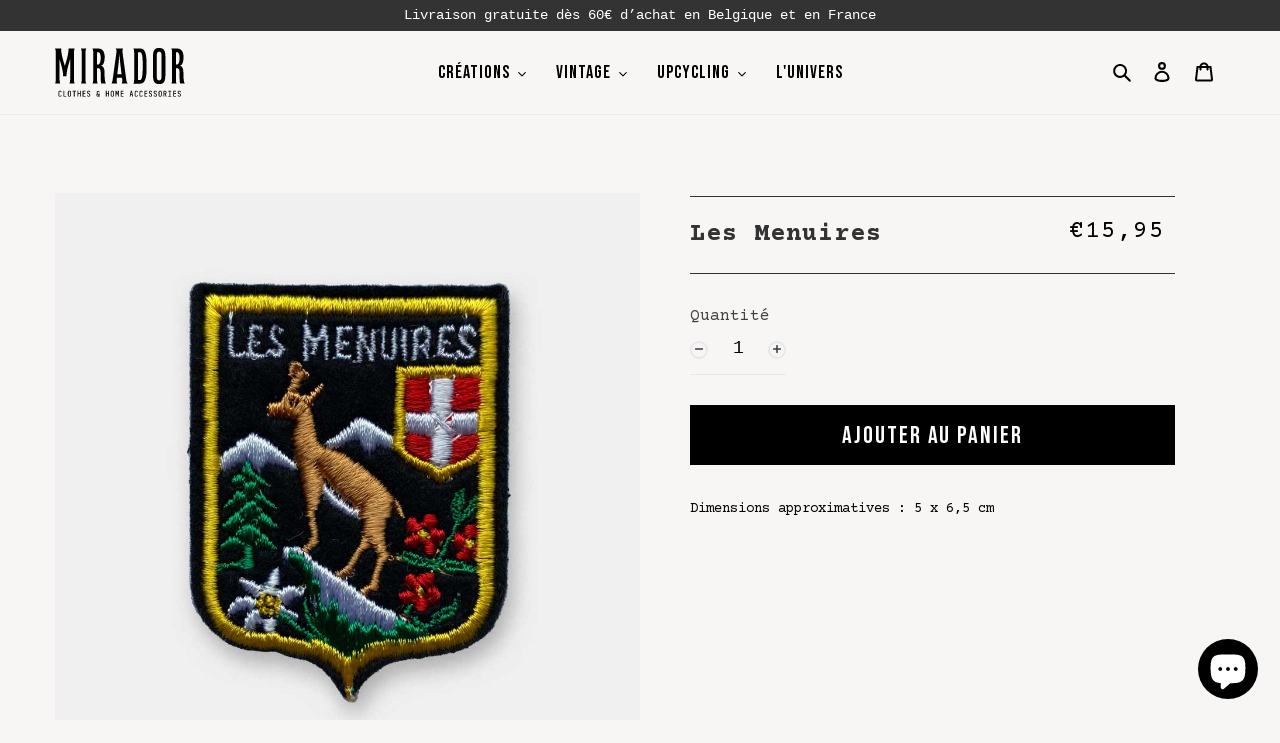

--- FILE ---
content_type: text/css
request_url: https://atelier-mirador.be/cdn/shop/t/4/assets/gem-page-product-1683385832.css?v=108360188330676108861727630207
body_size: 5325
content:
#r-1716204837154{padding-bottom:10px;width:100%}#r-1716204837154.gf_row-fluid{transform:none!important;margin-left:-50vw!important}#r-1716204837154>.gf_column{min-height:1px}#m-1616496444457{padding-top:30px!important;padding-bottom:30px!important;padding-left:10px;padding-right:10px}#m-1616496444457 a{border:none;text-decoration:none}#m-1616496444457 form{margin:0!important;padding:0!important;max-width:100%!important}#m-1616496444457 form input{margin:0!important}@media (max-width: 767px){#m-1616496444457{padding:20px 28px 0!important}}@media (max-width: 991px) and (min-width: 768px){#m-1616496444457{padding:18px 10px 0!important}}@media (max-width: 1199px) and (min-width: 992px){#m-1616496444457{padding:18px 10px 0!important}}@media (min-width: 1200px){#m-1616496444457{padding:18px 0 0!important}}@media (width: 767.2px){#m-1616496444457{padding:20px 28px 0!important}}#r-1616496444370{padding-bottom:10px;width:100%}#r-1616496444370.gf_row-fluid{transform:none!important;margin-left:-50vw!important}#r-1616496444370>.gf_column{min-height:1px}@media (max-width: 767px){#r-1616496444370{max-width:1200px!important;padding-bottom:40px!important;padding-top:20px!important}}@media (max-width: 991px) and (min-width: 768px){#r-1616496444370{max-width:1200px!important;padding-bottom:48px!important}}@media (max-width: 1199px) and (min-width: 992px){#r-1616496444370{max-width:1200px!important;padding-bottom:48px!important}}@media (min-width: 1200px){#r-1616496444370{max-width:1200px!important;padding-bottom:48px!important}}@media (width: 767.2px){#r-1616496444370{max-width:1200px!important;padding-bottom:40px!important;padding-top:20px!important}}#r-1616496444452{padding-bottom:10px;width:100%}#r-1616496444452.gf_row-fluid{transform:none!important;margin-left:-50vw!important}#r-1616496444452>.gf_column{min-height:1px}@media (max-width: 767px){#r-1616496444452{max-width:100%!important;padding:0!important}}@media (max-width: 991px) and (min-width: 768px){#r-1616496444452{max-width:100%!important;padding:0!important}}@media (max-width: 1199px) and (min-width: 992px){#r-1616496444452{max-width:100%!important;padding:0!important}}@media (min-width: 1200px){#r-1616496444452{max-width:1200px!important;padding:0!important}}@media (width: 767.2px){#r-1616496444452{max-width:100%!important;padding:0!important}}#m-1687607434945 .module a{display:block;position:relative}#m-1687607434945 .module[data-effect=hover] .gf_product-image-hover{position:absolute;top:0;z-index:-1;opacity:0;height:100%!important;object-fit:cover;-webkit-transition:all .3s ease-in-out;-moz-transition:all .3s ease-in-out;-o-transition:all .3s ease-in-out;transition:all .3s ease-in-out}#m-1687607434945 .module[data-effect=hover]:hover .gf_product-image-hover{opacity:1;z-index:1}#m-1687607434945 .module[data-effect=hover].gf_module-left .gf_product-image-hover{left:0}#m-1687607434945 .module[data-effect=hover].gf_module-center .gf_product-image-hover{left:50%;-webkit-transform:translateX(-50%);-moz-transform:translateX(-50%);-ms-transform:translateX(-50%);-o-transform:translateX(-50%);transform:translate(-50%)}#m-1687607434945 .module[data-effect=hover].gf_module-right .gf_product-image-hover{right:0}#m-1687607434945 .gf_image-item{max-width:100%}#m-1687607434945 .gf_image-item video,#m-1687607434945 .gf_image-item iframe{max-width:100%}#m-1687607434945 .gf_product-badge-anchor{width:auto;position:absolute;background:transparent;box-sizing:border-box;display:none}#m-1687607434945 .gf_product-badge-anchor.show{display:block}#m-1687607434945 .gf_product-badge-anchor.hide{display:none;width:0;height:0;border:0}#m-1687607434945 .gf_product-badge-anchor.active{display:block;min-width:60px;min-height:20px;width:60px;height:60px;opacity:1;z-index:999}#m-1687607434945 .gf_badge-text-wrap{padding:0 10px;min-height:20px;height:100%;display:flex;justify-content:center;align-items:center;color:#fff;font-size:15px;font-family:inherit;background:#d33;background:-webkit-linear-gradient(to right,#8224e3,#dd3333);background:linear-gradient(to right,#8224e3,#d33)}#m-1687607434945 .gf_product-badge-anchor.gf_pb_top-right{top:0;right:0}#m-1687607434945 .gf_product-badge-anchor.gf_pb_top-left{top:0;left:0}#m-1687607434945 .gf_product-badge-anchor.gf_pb_bottom-left{bottom:0;left:0}#m-1687607434945 .gf_product-badge-anchor.gf_pb_bottom-right{bottom:0;right:0}#m-1687607434945 .gf_product-badge-anchor.gf_pb_center{top:50%;left:50%;transform:translate(-50%,-50%);transform-origin:0 0}#m-1687607434945 .gf_badge-text-wrap.gf_pb_top-ribbon{clip-path:polygon(0 0,100% 0,100% 65%,50% 100%,0 65%);min-width:30px;min-height:30px}#m-1687607434945 .gf_badge-text-wrap.gf_pb_vertical-chevron{clip-path:polygon(100% 0,100% 80%,50% 100%,0 80%,0 0,50% 20%);min-width:30px;min-height:30px}#m-1687607434945 .gf_badge-text-wrap.gf_pb_pentagon{clip-path:polygon(50% 0%,100% 38%,82% 100%,18% 100%,0% 38%);min-width:30px;min-height:30px}#m-1687607434945 .gf_badge-text-wrap.gf_pb_sheild{clip-path:polygon(100% 0,95% 80%,50% 100%,5% 80%,0 0,50% 11%);min-width:30px;min-height:30px}#m-1687607434945 .gf_badge-text-wrap.gf_pb_sheild,#m-1687607434945 .gf_badge-text-wrap.gf_pb_pentagon,#m-1687607434945 .gf_badge-text-wrap.gf_pb_vertical-chevron,#m-1687607434945 .gf_badge-text-wrap.gf_pb_top-ribbon{flex-direction:column}@media (max-width: 767px){#m-1687607434945 .gf_product-image{width:100%!important}}@media (width: 767.2px){#m-1687607434945 .gf_product-image{width:100%!important}}#r-1616496444443{padding-bottom:10px;width:100%}#r-1616496444443.gf_row-fluid{transform:none!important;margin-left:-50vw!important}#r-1616496444443>.gf_column{min-height:1px}@media (max-width: 767px){#r-1616496444443{padding:0!important;margin-top:10px!important;max-width:100%!important}}@media (max-width: 991px) and (min-width: 768px){#r-1616496444443{max-width:1200px!important;padding:0 50px 16px 28px!important;margin-top:-7px!important}}@media (max-width: 1199px) and (min-width: 992px){#r-1616496444443{max-width:1200px!important;padding:0 50px 16px 20px!important;margin-top:-7px!important}}@media (min-width: 1200px){#r-1616496444443{max-width:1200px!important;padding:0 50px 16px!important;margin-top:-7px!important}}@media (width: 767.2px){#r-1616496444443{padding:0!important;margin-top:10px!important;max-width:100%!important}}#r-1716206781724{padding-bottom:10px;width:100%}#r-1716206781724.gf_row-fluid{transform:none!important;margin-left:-50vw!important}#r-1716206781724>.gf_column{min-height:1px}@media (max-width: 767px){#r-1716206781724{max-width:100%!important;padding-top:10px!important;flex-direction:column!important;padding-left:px!important;margin-left:auto!important}}@media (max-width: 991px) and (min-width: 768px){#r-1716206781724{max-width:100%!important;padding-top:10px!important;padding-left:px!important;margin-left:auto!important}}@media (max-width: 1199px) and (min-width: 992px){#r-1716206781724{max-width:100%!important;padding-top:10px!important;padding-left:px!important;margin-left:auto!important}}@media (min-width: 1200px){#r-1716206781724{max-width:100%!important;padding-top:10px!important;padding-left:px!important;margin-left:auto!important}}@media (width: 767.2px){#r-1716206781724{max-width:100%!important;padding-top:10px!important;flex-direction:column!important;padding-left:px!important;margin-left:auto!important}}#m-1616496444520 #alireview-review-widget-badge{display:none}#m-1616496444520 .gf_product-title{display:inline-block;text-decoration:none;font-size:20px;line-height:1.2em!important;font-weight:600!important}#m-1616496444520 h1,#m-1616496444520 h2,#m-1616496444520 h3,#m-1616496444520 h4,#m-1616496444520 h5,#m-1616496444520 h6{line-height:inherit!important;margin:0!important;padding:0!important;text-align:inherit!important;font-size:inherit!important}#m-1616496444520 p{font-size:inherit!important;line-height:inherit!important;margin:0!important;padding:0!important}@media (max-width: 767px){#m-1616496444520{margin-left:-15px!important}#m-1616496444520 .gf_product-title{color:#333!important;text-transform:none!important}}@media (max-width: 991px) and (min-width: 768px){#m-1616496444520{margin-left:-15px!important}#m-1616496444520 .gf_product-title{color:#333!important;text-transform:none!important}}@media (max-width: 1199px) and (min-width: 992px){#m-1616496444520{margin-left:-15px!important}#m-1616496444520 .gf_product-title{color:#333!important;text-transform:none!important}}@media (min-width: 1200px){#m-1616496444520{margin-left:-15px!important}#m-1616496444520 .gf_product-title{color:#333!important;text-transform:none!important}}@media (width: 767.2px){#m-1616496444520{margin-left:-15px!important}#m-1616496444520 .gf_product-title{color:#333!important;text-transform:none!important}}#m-1616496444500 .gf_product-price{line-height:1.2em!important}#m-1616496444500 .gf_product-compare-price{position:relative}#m-1616496444500 .gf_product-compare-price:after{content:"";position:absolute;top:50%;left:0;height:1px;background:#333;width:100%;transform:translateY(0)}#m-1616496444500 .gf_pq-discount{border:solid 1px #333333;padding:5px}@media (max-width: 767px){#m-1616496444500{display:none!important}#m-1616496444500 .gf_pq-discount{padding:5px!important;border-color:#333!important;border-width:1px!important;border-style:solid!important;color:#333!important}#m-1616496444500 .gf_product-compare-price:after{background:#92959a!important;transform:translateY(0)!important;height:1.26px!important}#m-1616496444500 .gf_product-compare-price{color:#92959a!important}#m-1616496444500 .gf_product-price{color:#000!important;padding-top:8px!important;padding-bottom:6px!important;background-color:none!important;border-style:none!important;border-color:var(--gf_gs-color2-neutral)!important;border-width:1px!important;border-top-width:1px!important;border-right-width:1px!important;border-bottom-width:1px!important;border-left-width:1px!important}}@media (max-width: 991px) and (min-width: 768px){#m-1616496444500 .gf_pq-discount{padding:5px!important;border-color:#333!important;border-width:1px!important;border-style:solid!important;color:#333!important}#m-1616496444500 .gf_product-compare-price:after{background:#92959a!important;transform:translateY(0)!important;height:1.44px!important}#m-1616496444500 .gf_product-compare-price{color:#92959a!important}#m-1616496444500 .gf_product-price{color:#000!important;padding-top:16px!important;padding-bottom:6px!important;background-color:none!important;border-style:none!important;border-color:var(--gf_gs-color2-neutral)!important;border-width:1px!important;border-top-width:1px!important;border-right-width:1px!important;border-bottom-width:1px!important;border-left-width:1px!important}}@media (max-width: 1199px) and (min-width: 992px){#m-1616496444500 .gf_pq-discount{padding:5px!important;border-color:#333!important;border-width:1px!important;border-style:solid!important;color:#333!important}#m-1616496444500 .gf_product-compare-price:after{background:#92959a!important;transform:translateY(0)!important;height:1.44px!important}#m-1616496444500 .gf_product-compare-price{color:#92959a!important}#m-1616496444500 .gf_product-price{color:#000!important;padding-top:16px!important;padding-bottom:6px!important;background-color:none!important;border-style:none!important;border-color:var(--gf_gs-color2-neutral)!important;border-width:1px!important;border-top-width:1px!important;border-right-width:1px!important;border-bottom-width:1px!important;border-left-width:1px!important}}@media (min-width: 1200px){#m-1616496444500 .gf_pq-discount{padding:5px!important;border-color:#333!important;border-width:1px!important;border-style:solid!important;color:#333!important}#m-1616496444500 .gf_product-compare-price:after{background:#92959a!important;transform:translateY(0)!important;height:1.44px!important}#m-1616496444500 .gf_product-compare-price{color:#92959a!important}#m-1616496444500 .gf_product-price{color:#000!important;padding-top:0!important;padding-bottom:6px!important;background-color:none!important;border-style:none!important;border-color:var(--gf_gs-color2-neutral)!important;border-width:1px!important;border-top-width:1px!important;border-right-width:1px!important;border-bottom-width:1px!important;border-left-width:1px!important}}@media (width: 767.2px){#m-1616496444500{display:none!important}#m-1616496444500 .gf_pq-discount{padding:5px!important;border-color:#333!important;border-width:1px!important;border-style:solid!important;color:#333!important}#m-1616496444500 .gf_product-compare-price:after{background:#92959a!important;transform:translateY(0)!important;height:1.26px!important}#m-1616496444500 .gf_product-compare-price{color:#92959a!important}#m-1616496444500 .gf_product-price{color:#000!important;padding-top:8px!important;padding-bottom:6px!important;background-color:none!important;border-style:none!important;border-color:var(--gf_gs-color2-neutral)!important;border-width:1px!important;border-top-width:1px!important;border-right-width:1px!important;border-bottom-width:1px!important;border-left-width:1px!important}}#m-1716206997017 .gf_product-price{line-height:1.2em!important}#m-1716206997017 .gf_product-compare-price{position:relative}#m-1716206997017 .gf_product-compare-price:after{content:"";position:absolute;top:50%;left:0;height:1px;background:#333;width:100%;transform:translateY(0)}#m-1716206997017 .gf_pq-discount{border:solid 1px #333333;padding:5px}@media (max-width: 767px){#m-1716206997017 .gf_pq-discount{padding:5px!important;border-color:#333!important;border-width:1px!important;border-style:solid!important;color:#333!important}#m-1716206997017 .gf_product-compare-price:after{background:#92959a!important;transform:translateY(0)!important;height:1.26px!important}#m-1716206997017 .gf_product-compare-price{color:#92959a!important}#m-1716206997017 .gf_product-price{color:#000!important;padding-top:8px!important;padding-bottom:6px!important;background-color:none!important;font-size:23px!important;font-family:Imbue!important;font-weight:400!important;font-style:normal!important;text-decoration:none!important;border-style:none!important;border-color:var(--gf_gs-color2-neutral)!important;border-width:1px!important;border-top-width:1px!important;border-right-width:1px!important;border-bottom-width:1px!important;border-left-width:1px!important}}@media (max-width: 991px) and (min-width: 768px){#m-1716206997017{display:none!important}#m-1716206997017 .gf_pq-discount{padding:5px!important;border-color:#333!important;border-width:1px!important;border-style:solid!important;color:#333!important}#m-1716206997017 .gf_product-compare-price:after{background:#92959a!important;transform:translateY(0)!important;height:1.44px!important}#m-1716206997017 .gf_product-compare-price{color:#92959a!important}#m-1716206997017 .gf_product-price{color:#000!important;padding-top:16px!important;padding-bottom:6px!important;background-color:none!important;font-size:22px!important;font-family:Imbue!important;font-weight:400!important;font-style:normal!important;text-decoration:none!important;border-style:none!important;border-color:var(--gf_gs-color2-neutral)!important;border-width:1px!important;border-top-width:1px!important;border-right-width:1px!important;border-bottom-width:1px!important;border-left-width:1px!important}}@media (max-width: 1199px) and (min-width: 992px){#m-1716206997017{display:none!important}#m-1716206997017 .gf_pq-discount{padding:5px!important;border-color:#333!important;border-width:1px!important;border-style:solid!important;color:#333!important}#m-1716206997017 .gf_product-compare-price:after{background:#92959a!important;transform:translateY(0)!important;height:1.44px!important}#m-1716206997017 .gf_product-compare-price{color:#92959a!important}#m-1716206997017 .gf_product-price{color:#000!important;padding-top:16px!important;padding-bottom:6px!important;background-color:none!important;font-size:28px!important;font-family:Imbue!important;font-weight:400!important;font-style:normal!important;text-decoration:none!important;border-style:none!important;border-color:var(--gf_gs-color2-neutral)!important;border-width:1px!important;border-top-width:1px!important;border-right-width:1px!important;border-bottom-width:1px!important;border-left-width:1px!important}}@media (min-width: 1200px){#m-1716206997017{display:none!important}#m-1716206997017 .gf_pq-discount{padding:5px!important;border-color:#333!important;border-width:1px!important;border-style:solid!important;color:#333!important}#m-1716206997017 .gf_product-compare-price:after{background:#92959a!important;transform:translateY(0)!important;height:1.44px!important}#m-1716206997017 .gf_product-compare-price{color:#92959a!important}#m-1716206997017 .gf_product-price{color:#000!important;padding-top:0!important;padding-bottom:6px!important;background-color:none!important;font-size:29px!important;font-family:Imbue!important;font-weight:400!important;font-style:normal!important;text-decoration:none!important;border-style:none!important;border-color:var(--gf_gs-color2-neutral)!important;border-width:1px!important;border-top-width:1px!important;border-right-width:1px!important;border-bottom-width:1px!important;border-left-width:1px!important}}@media (width: 767.2px){#m-1716206997017 .gf_pq-discount{padding:5px!important;border-color:#333!important;border-width:1px!important;border-style:solid!important;color:#333!important}#m-1716206997017 .gf_product-compare-price:after{background:#92959a!important;transform:translateY(0)!important;height:1.26px!important}#m-1716206997017 .gf_product-compare-price{color:#92959a!important}#m-1716206997017 .gf_product-price{color:#000!important;padding-top:8px!important;padding-bottom:6px!important;background-color:none!important;font-size:23px!important;font-family:Imbue!important;font-weight:400!important;font-style:normal!important;text-decoration:none!important;border-style:none!important;border-color:var(--gf_gs-color2-neutral)!important;border-width:1px!important;border-top-width:1px!important;border-right-width:1px!important;border-bottom-width:1px!important;border-left-width:1px!important}}#m-1616496444530 .gf_product-quantity *{box-sizing:border-box}#m-1616496444530 .gf_product-quantity{display:inline-block;height:40px;line-height:40px;position:relative;border-width:1px;border-style:solid;border-color:#dddcdc}#m-1616496444530 .gf_product-quantity input{height:inherit;font-weight:500}#m-1616496444530 .gf_product-quantity.gf_pq-stretch{width:100%!important}#m-1616496444530 .gf_product-quantity:after{content:"";position:absolute;z-index:-1;width:100%;height:100%;top:0;left:0}#m-1616496444530 .gf_pq_qty{margin:0!important;padding:0!important;border:none!important;width:60px;height:40px;line-height:40px;text-align:center;color:inherit;font-size:inherit;float:left;background:transparent}#m-1616496444530 .gf_product-quantity-minus,#m-1616496444530 .gf_product-quantity-plus{display:inline-block;text-align:center;font-size:18px;float:left;cursor:pointer;-webkit-user-select:none;user-select:none;transition:all .1s ease-out;position:relative;height:100%;line-height:inherit;background:#fff}#m-1616496444530 .gf_product-quantity-minus:hover,#m-1616496444530 .gf_product-quantity-plus:hover{background:transparent}#m-1616496444530 .gf_product-quantity-minus:after,#m-1616496444530 .gf_product-quantity-plus:after{content:""!important;position:absolute!important;z-index:-1!important;width:18px!important;height:18px!important;top:50%!important;left:0!important;margin-top:-7px!important;border:2px solid #E6E9EB!important;border-radius:50%!important}#m-1616496444530 .gf_product-quantity-minus{border-right-style:inherit;border-right-width:inherit;border-right-color:inherit;border-bottom-left-radius:inherit;border-top-left-radius:inherit;background:inherit}#m-1616496444530 .gf_product-quantity-plus{border-left-style:inherit;border-left-width:inherit;border-left-color:inherit;border-top-right-radius:inherit;border-bottom-right-radius:inherit;background:inherit}#m-1616496444530 label{display:block;margin:0;padding:0;font-size:16px!important;padding-bottom:5px!important;line-height:1.2em!important;font-weight:500}@media (max-width: 767px){#m-1616496444530 .gf_product-quantity{color:#000!important;font-size:18px!important;border-color:#e6e9eb!important;border-top-width:0px!important;border-right-width:0px!important;border-bottom-width:1px!important;border-left-width:0px!important;padding-bottom:6px!important;border-style:solid!important;height:auto!important;line-height:auto!important}#m-1616496444530 label{min-width:90px!important;padding-bottom:0!important;font-size:0px!important;line-height:.5em!important;color:#3b3b3b!important}#m-1616496444530 .gf_pq_qty{max-width:calc(100% - 36px)!important}}@media (max-width: 991px) and (min-width: 768px){#m-1616496444530 .gf_product-quantity{color:#000!important;font-size:18px!important;border-color:#e6e9eb!important;border-top-width:0px!important;border-right-width:0px!important;border-bottom-width:1px!important;border-left-width:0px!important;padding-bottom:6px!important;border-style:solid!important;height:auto!important;line-height:auto!important}#m-1616496444530 label{min-width:90px!important;padding-bottom:0!important;font-size:0px!important;line-height:.5em!important;color:#3b3b3b!important}#m-1616496444530 .gf_pq_qty{max-width:calc(100% - 36px)!important}}@media (max-width: 1199px) and (min-width: 992px){#m-1616496444530 .gf_product-quantity{color:#000!important;font-size:18px!important;border-color:#e6e9eb!important;border-top-width:0px!important;border-right-width:0px!important;border-bottom-width:1px!important;border-left-width:0px!important;padding-bottom:6px!important;border-style:solid!important;height:auto!important;line-height:auto!important}#m-1616496444530 label{min-width:90px!important;padding-bottom:0!important;font-size:0px!important;line-height:.5em!important;color:#3b3b3b!important}#m-1616496444530 .gf_pq_qty{max-width:calc(100% - 36px)!important}}@media (min-width: 1200px){#m-1616496444530 .gf_product-quantity{color:#000!important;font-size:18px!important;border-color:#e6e9eb!important;border-top-width:0px!important;border-right-width:0px!important;border-bottom-width:1px!important;border-left-width:0px!important;padding-bottom:6px!important;border-style:solid!important;height:auto!important;line-height:auto!important}#m-1616496444530 label{min-width:90px!important;padding-bottom:0!important;font-size:0px!important;line-height:.5em!important;color:#3b3b3b!important}#m-1616496444530 .gf_pq_qty{max-width:calc(100% - 36px)!important}}@media (width: 767.2px){#m-1616496444530 .gf_product-quantity{color:#000!important;font-size:18px!important;border-color:#e6e9eb!important;border-top-width:0px!important;border-right-width:0px!important;border-bottom-width:1px!important;border-left-width:0px!important;padding-bottom:6px!important;border-style:solid!important;height:auto!important;line-height:auto!important}#m-1616496444530 label{min-width:90px!important;padding-bottom:0!important;font-size:0px!important;line-height:.5em!important;color:#3b3b3b!important}#m-1616496444530 .gf_pq_qty{max-width:calc(100% - 36px)!important}}#m-1645365634218 .gf_add-to-cart{display:inline-block;max-width:100%}#m-1645365634218 .gf_button-stretch{width:100%!important}#m-1645365634218 .gf_button-soldout{cursor:no-drop}#m-1645365634218 .gf_add-to-cart>span{text-transform:inherit!important}#m-1645365634218 .ajaxified-cart-feedback{display:block;line-height:1.7em;font-size:90%;vertical-align:middle;margin:0;padding:5px 0}#m-1645365634218 .ajaxified-cart-feedback.success{color:#3d9970}#m-1645365634218 .ajaxified-cart-feedback.error{color:#d02e2e;background-color:#fff6f6;border-color:#d02e2e}#m-1645365634218 .ajaxified-cart-feedback a{border-bottom:1px solid #50b3da}@media (max-width: 767px){#m-1645365634218 [data-stretch-xs="1"] .gf_add-to-cart{width:100%!important}#m-1645365634218{margin-top:30px!important}#m-1645365634218 .gf_add-to-cart:hover{background-color:var(--gf_gs-color5-accent)!important;color:var(--gf_gs-color1-neutral)!important}#m-1645365634218 .gf_add-to-cart{font-size:16px!important;font-family:Bebas Neue!important;background-color:var(--gf_gs-color4-accent)!important;color:var(--gf_gs-color1-neutral)!important;border-radius:0/0px!important;box-shadow:0 0 #333!important;font-weight:400!important;font-style:normal!important;text-decoration:none!important;padding-top:12px!important}}@media (min-width: 768px) and (max-width: 991px){#m-1645365634218 [data-stretch-sm="1"] .gf_add-to-cart{width:100%!important}}@media (min-width: 992px) and (max-width: 1199px){#m-1645365634218 [data-stretch-md="1"] .gf_add-to-cart{width:100%!important}}@media (min-width: 1200px){#m-1645365634218 [data-stretch-lg="1"] .gf_add-to-cart{width:100%!important}#m-1645365634218{margin-top:30px!important}#m-1645365634218 .gf_add-to-cart:hover{background-color:var(--gf_gs-color5-accent)!important;color:var(--gf_gs-color1-neutral)!important}#m-1645365634218 .gf_add-to-cart{font-size:24px!important;font-family:Bebas Neue!important;background-color:var(--gf_gs-color4-accent)!important;color:var(--gf_gs-color1-neutral)!important;border-radius:0/0px!important;box-shadow:0 0 #333!important;font-weight:400!important;font-style:normal!important;text-decoration:none!important;padding-top:12px!important}}@media (max-width: 991px) and (min-width: 768px){#m-1645365634218{margin-top:30px!important}#m-1645365634218 .gf_add-to-cart:hover{background-color:var(--gf_gs-color5-accent)!important;color:var(--gf_gs-color1-neutral)!important}#m-1645365634218 .gf_add-to-cart{font-size:8.4px!important;font-family:Bebas Neue!important;background-color:var(--gf_gs-color4-accent)!important;color:var(--gf_gs-color1-neutral)!important;border-radius:0/0px!important;box-shadow:0 0 #333!important;font-weight:400!important;font-style:normal!important;text-decoration:none!important;padding-top:12px!important}}@media (max-width: 1199px) and (min-width: 992px){#m-1645365634218{margin-top:30px!important}#m-1645365634218 .gf_add-to-cart:hover{background-color:var(--gf_gs-color5-accent)!important;color:var(--gf_gs-color1-neutral)!important}#m-1645365634218 .gf_add-to-cart{font-size:18px!important;font-family:Bebas Neue!important;background-color:var(--gf_gs-color4-accent)!important;color:var(--gf_gs-color1-neutral)!important;border-radius:0/0px!important;box-shadow:0 0 #333!important;font-weight:400!important;font-style:normal!important;text-decoration:none!important;padding-top:12px!important}}@media (width: 767.2px){#m-1645365634218 [data-stretch-xs="1"] .gf_add-to-cart{width:100%!important}#m-1645365634218{margin-top:30px!important}#m-1645365634218 .gf_add-to-cart:hover{background-color:var(--gf_gs-color5-accent)!important;color:var(--gf_gs-color1-neutral)!important}#m-1645365634218 .gf_add-to-cart{font-size:16px!important;font-family:Bebas Neue!important;background-color:var(--gf_gs-color4-accent)!important;color:var(--gf_gs-color1-neutral)!important;border-radius:0/0px!important;box-shadow:0 0 #333!important;font-weight:400!important;font-style:normal!important;text-decoration:none!important;padding-top:12px!important}}#m-1645365522744 .gf_product-desc{position:relative;z-index:10;display:block;font-size:14px;line-height:1.5em;transition:height .1s;overflow:hidden}#m-1645365522744 ul.gf_desc-ul{margin:0!important;padding:0!important;list-style:none!important}#m-1645365522744 .gf_product-desc>p,#m-1645365522744 ul.gf_desc-ul>p{font-size:inherit!important;line-height:inherit!important;color:inherit!important;margin:0!important;padding:0!important}#m-1645365522744 .gf_product-desc ul{list-style:disc inside!important}#m-1645365522744 .gf_product-desc ol{list-style:decimal inside!important}#m-1645365522744 .gf_product-desc ul li,#m-1645365522744 .gf_product-desc ol li{list-style:inherit!important}#m-1645365522744 .gf_product-desc ul>ul,#m-1645365522744 .gf_product-desc ol>ul{list-style:circle inside!important;margin-left:30px!important}#m-1645365522744 .gf_product-desc ul>ol,#m-1645365522744 .gf_product-desc ol>ol{margin-left:30px!important}#m-1645365522744 .gf_product-bgmore{position:relative;z-index:20;padding-top:20px}#m-1645365522744 .gf_product-readmore{text-align:center;line-height:25px;font-size:15px;border:1px solid #888888;text-transform:capitalize;color:#444;margin-left:auto;margin-right:auto;max-width:150px;cursor:pointer}@media (max-width: 767px){#m-1645365522744{margin-top:30px!important}#m-1645365522744 .gf_product-desc{color:#000!important}}@media (max-width: 991px) and (min-width: 768px){#m-1645365522744{margin-top:30px!important}#m-1645365522744 .gf_product-desc{color:#000!important}}@media (max-width: 1199px) and (min-width: 992px){#m-1645365522744{margin-top:30px!important}#m-1645365522744 .gf_product-desc{color:#000!important}}@media (min-width: 1200px){#m-1645365522744{margin-top:30px!important}#m-1645365522744 .gf_product-desc{color:#000!important}}@media (width: 767.2px){#m-1645365522744{margin-top:30px!important}#m-1645365522744 .gf_product-desc{color:#000!important}}#e-1683386875750 .gf_separator{margin-top:10px!important;padding-bottom:10px!important;border-bottom:none!important;border-left:none!important;border-right:none!important}#e-1683386875750 .elm{font-size:0px}#e-1683386905907 .gf_separator{margin-top:10px!important;padding-bottom:10px!important;border-bottom:none!important;border-left:none!important;border-right:none!important}#e-1683386905907 .elm{font-size:0px}#e-1654976635178 h1,#e-1654976635178 h2,#e-1654976635178 h3,#e-1654976635178 h4,#e-1654976635178 h5,#e-1654976635178 h6{line-height:inherit!important;text-align:inherit!important;margin:0!important;padding:0!important}#e-1654976635178 .text-edit ul{list-style:disc inside!important}#e-1654976635178 .text-edit ol{list-style:decimal inside!important}#e-1654976635178 .text-edit ul li,#e-1654976635178 .text-edit ol li{list-style:inherit!important}#e-1654976635178 .text-edit font{font-size:inherit!important}@media (max-width: 767px){#e-1654976635178{margin-top:20px!important}#e-1654976635178 .text-edit h6{color:#424242!important;text-transform:none!important}#e-1654976635178 .text-edit h1{color:#570679!important;text-transform:none!important}}@media (max-width: 991px) and (min-width: 768px){#e-1654976635178{margin-top:20px!important}#e-1654976635178 .text-edit h6{color:#424242!important;text-transform:none!important}#e-1654976635178 .text-edit h1{color:#570679!important;text-transform:none!important}}@media (max-width: 1199px) and (min-width: 992px){#e-1654976635178{margin-top:20px!important}#e-1654976635178 .text-edit h6{color:#424242!important;text-transform:none!important}#e-1654976635178 .text-edit h1{color:#570679!important;text-transform:none!important}}@media (min-width: 1200px){#e-1654976635178{margin-top:20px!important}#e-1654976635178 .text-edit h6{color:#424242!important;text-transform:none!important}#e-1654976635178 .text-edit h1{color:#570679!important;text-transform:none!important}}@media (width: 767.2px){#e-1654976635178{margin-top:20px!important}#e-1654976635178 .text-edit h6{color:#424242!important;text-transform:none!important}#e-1654976635178 .text-edit h1{color:#570679!important;text-transform:none!important}}#m-1687637526175{margin-top:15px}#m-1687637526175 .style-slider{min-width:100%;min-height:200px;transform:scale(.9)}#m-1687637526175 .gf-carousel-loading{position:absolute;top:0;left:0;width:100%;height:100%;background-color:#f9f9f9;z-index:9;opacity:1;transition-property:opacity,z-index;transition-duration:.6s,1s;animation-timing-function:cubic-bezier(.6,-.28,.74,.05);display:block}#m-1687637526175.gf-carousel-loaded .style-slider{min-height:0;min-width:0;transform:scale(1);transition:all .6s ease}#m-1687637526175.gf-carousel-loaded .gf-carousel-loading{z-index:-9;opacity:0}#m-1687637526175 .gf_product-images-list{font-size:0px}#m-1687637526175 .gf_product-images-list .item{text-align:center;margin:2px!important;display:inline-block;position:relative}#m-1687637526175 .gf_product-image-thumbactive .gf_product-image-thumb{box-shadow:0 0 0 2px #616161!important}#m-1687637526175 .gf_product-image-thumb{display:inline-block!important;text-decoration:none;width:auto;height:100px;margin-right:6px!important;margin-bottom:6px!important}#m-1687637526175 .gf_product-image-thumb img{width:inherit;height:inherit}#m-1687637526175 .gf_product-video-thumb{display:inline-block!important;text-decoration:none;width:185px;height:100px;margin-right:6px!important;margin-bottom:6px!important}#m-1687637526175 .gf_product-video-thumb>iframe{width:100%;height:100%;position:relative;top:-5px}#m-1687637526175 .gf_product-slider .gf_product-images-list .item{text-align:center;width:100%;position:relative;z-index:10;max-height:auto!important;float:left}#m-1687637526175 .gf_product-slider .gf_product-image-thumb{width:100%!important;height:auto!important;margin:0!important;padding:0}#m-1687637526175 .gf_product-slider .owl-item.active{background:transparent}#m-1687637526175 .gf_product-slider .item{width:100%;position:relative;z-index:10;max-height:auto!important;float:left}#m-1687637526175 .gf_product-slider .owl-nav{margin-top:0}#m-1687637526175 .gf_product-slider .owl-nav .owl-next,#m-1687637526175 .gf_product-slider .owl-nav .owl-prev{-moz-transition:all .5s;-webkit-transition:all .5s;transition:all .5s;position:absolute;top:50%;margin:0;padding:0;background:none;text-indent:-9999px;width:36px;height:36px;margin-top:-18px!important;cursor:pointer;background:#eaeaea url(//d1um8515vdn9kb.cloudfront.net/images/next.png) no-repeat center center;background-size:20px 20px}#m-1687637526175 .gf_product-slider .owl-nav .owl-next{-webkit-transform:translateX(100%);-moz-transform:translateX(100%);-ms-transform:translateX(100%);-o-transform:translateX(100%);transform:translate(100%);opacity:0}#m-1687637526175 .gf_product-slider .owl-nav .owl-prev{background-image:url(//d1um8515vdn9kb.cloudfront.net/images/prev.png);-webkit-transform:translateX(-100%);-moz-transform:translateX(-100%);-ms-transform:translateX(-100%);-o-transform:translateX(-100%);transform:translate(-100%);opacity:0}#m-1687637526175:hover .gf_product-slider .owl-nav .owl-next,#m-1687637526175:hover .gf_product-slider .owl-nav .owl-prev{-webkit-transform:translateX(0%);-moz-transform:translateX(0%);-ms-transform:translateX(0%);-o-transform:translateX(0%);transform:translate(0);opacity:1}#m-1687637526175 .gf_product-slider .owl-nav .owl-next:hover,#m-1687637526175 .gf_product-slider .owl-nav .owl-prev:hover{background:#fff url(//d1um8515vdn9kb.cloudfront.net/images/next.png) no-repeat center center;background-size:20px 20px}#m-1687637526175 .gf_product-slider .owl-nav .owl-prev:hover{background-image:url(//d1um8515vdn9kb.cloudfront.net/images/prev.png)}#m-1687637526175 .gf_product-slider .owl-nav .owl-next{right:0}#m-1687637526175 .gf_product-slider .owl-nav .owl-prev{left:0}#m-1687637526175 .gf_product-slider .owl-dots button{margin:0!important;padding:0!important;border:none;width:auto!important;height:auto!important;min-width:auto!important;min-height:auto!important}#m-1687637526175 .gf_product-slider .owl-dots.active{background:transparent}#m-1687637526175 .owl-carousel .owl-stage,.owl-carousel.owl-drag .owl-item{-ms-touch-action:auto;touch-action:auto}#m-1687637526175 .gallery-icon-1 .gf_product-image-thumb,#m-1687637526175 .gf_product-video-thumb{position:relative}#m-1687637526175 .gallery-icon-1 .gf_product-image-thumb:after,#m-1687637526175 .gf_product-video-thumb:after{content:"";position:absolute;top:0;left:0;width:100%;height:100%;background:#0003;background-image:url("data:image/svg+xml,%3Csvg xmlns='http://www.w3.org/2000/svg' width='24px' viewBox='0 0 512 512'%3E%3Cpath fill='%23fff' d='M312 196v24c0 6.6-5.4 12-12 12h-68v68c0 6.6-5.4 12-12 12h-24c-6.6 0-12-5.4-12-12v-68h-68c-6.6 0-12-5.4-12-12v-24c0-6.6 5.4-12 12-12h68v-68c0-6.6 5.4-12 12-12h24c6.6 0 12 5.4 12 12v68h68c6.6 0 12 5.4 12 12zm196.5 289.9l-22.6 22.6c-4.7 4.7-12.3 4.7-17 0L347.5 387.1c-2.3-2.3-3.5-5.3-3.5-8.5v-13.2c-36.5 31.5-84 50.6-136 50.6C93.1 416 0 322.9 0 208S93.1 0 208 0s208 93.1 208 208c0 52-19.1 99.5-50.6 136h13.2c3.2 0 6.2 1.3 8.5 3.5l121.4 121.4c4.7 4.7 4.7 12.3 0 17zM368 208c0-88.4-71.6-160-160-160S48 119.6 48 208s71.6 160 160 160 160-71.6 160-160z'%3E%3C/path%3E%3C/svg%3E");background-repeat:no-repeat;background-position:center;display:none}#m-1687637526175 .gf_product-video-thumb:after{background-image:url("data:image/svg+xml,%3Csvg xmlns='http://www.w3.org/2000/svg' width='24px' viewBox='0 0 512 512'%3E%3Cpath fill='%23fff' d='M424.4 214.7L72.4 6.6C43.8-10.3 0 6.1 0 47.9V464c0 37.5 40.7 60.1 72.4 41.3l352-208c31.4-18.5 31.5-64.1 0-82.6zm-16.2 55.1l-352 208C45.6 483.9 32 476.6 32 464V47.9c0-16.3 16.4-18.4 24.1-13.8l352 208.1c10.5 6.2 10.5 21.4.1 27.6z'%3E%3C/path%3E%3C/svg%3E");display:block}#m-1687637526175 [data-video-inline="1"] .gf_product-video-thumb:after{display:none}#m-1687637526175 .gallery-icon-1 .gf_product-image-thumb:hover:after{display:block}#m-1687637526175 .gf-caousel-ripple{display:inline-block;position:absolute;width:80px;height:80px;top:50%;left:50%;margin-top:-40px;margin-left:-40px}#m-1687637526175 .gf-caousel-ripple div{position:absolute;border:4px solid #ddd;opacity:1;border-radius:50%;animation:gf-caousel-ripple 1s cubic-bezier(0,.2,.8,1) infinite}#m-1687637526175 .gf-caousel-ripple div:nth-child(2){animation-delay:-.5s}#gf_featherlight-v4.gf_featherlight{background-color:#333c}#gf_featherlight-v4.gf_featherlight .gf_featherlight-content{position:absolute;top:50%;left:50%;transform:translate(-50%,-50%);display:flex;align-content:center;justify-content:center;margin-left:auto;margin-right:auto}#gf_featherlight-v4 .gf_featherlight-next,#gf_featherlight-v4 .gf_featherlight-previous{display:block;position:absolute;top:50%;right:0;left:auto;bottom:auto;z-index:999}#gf_featherlight-v4 .gf_featherlight-previous{right:auto;left:0}#gf_featherlight-v4 .gf_featherlight-next span,#gf_featherlight-v4 .gf_featherlight-previous span{display:flex;position:static;margin-top:-45px;background:#d6d6d640;opacity:0}#gf_featherlight-v4 .gf_featherlight-next:hover>span,#gf_featherlight-v4 .gf_featherlight-previous:hover>span{background:"";opacity:1}#gf_featherlight-v4 .gf_featherlight-item{max-width:100%}#gf_featherlight-v4 video,#gf_featherlight-v4 iframe,#gf_featherlight-v4 img{max-width:100%}#m-1687637526175 .gf_product-3D-image{position:absolute;width:100%;height:100%;z-index:1}#m-1687637526175 .gf_product-model-thumb{position:relative}@media only screen and (max-width: 1024px){#gf_featherlight-v4 .gf_featherlight-content{width:100%}#gf_featherlight-v4 .gf_featherlight-next span,#gf_featherlight-v4 .gf_featherlight-previous span{display:flex;height:40px;width:40px;margin-top:-20px;opacity:1}}@keyframes gf-caousel-ripple{0%{top:36px;left:36px;width:0;height:0;opacity:1}to{top:0;left:0;width:72px;height:72px;opacity:0}}@media (max-width: 767px){#m-1687637526175 .gf_product-image-thumb{margin-right:3px!important;margin-bottom:3px!important}}@media (width: 767.2px){#m-1687637526175 .gf_product-image-thumb{margin-right:3px!important;margin-bottom:3px!important}}#r-1716204261647{padding-bottom:10px;width:100%}#r-1716204261647.gf_row-fluid{transform:none!important;margin-left:-50vw!important}#r-1716204261647>.gf_column{min-height:1px}@media (max-width: 767px){#r-1716204261647{padding:20px 0!important;max-width:1200px!important;flex-direction:column!important;background-color:#f9f7fc!important}}@media (max-width: 991px) and (min-width: 768px){#r-1716204261647{padding:0!important;max-width:1200px!important;background-color:#f9f7fc!important}}@media (max-width: 1199px) and (min-width: 992px){#r-1716204261647{padding:0!important;max-width:1200px!important;background-color:#f9f7fc!important}}@media (min-width: 1200px){#r-1716204261647{padding:0!important;max-width:1200px!important;background-color:#f9f7fc!important}}@media (width: 767.2px){#r-1716204261647{padding:20px 0!important;max-width:1200px!important;flex-direction:column!important;background-color:#f9f7fc!important}}#e-1716205121984 a{display:block}#e-1716205121984 .gf_image{width:100%;height:auto}@media (max-width: 767px){#e-1716205121984{margin-top:20px!important}#e-1716205121984 .gf_image{padding-top:px!important;background-color:#f9f7fc!important;height:auto!important;width:40%!important}}@media (max-width: 991px) and (min-width: 768px){#e-1716205121984{margin-top:20px!important}#e-1716205121984 .gf_image{padding-top:px!important;background-color:#f9f7fc!important;height:auto!important;width:70%!important}}@media (max-width: 1199px) and (min-width: 992px){#e-1716205121984{margin-top:20px!important}#e-1716205121984 .gf_image{padding-top:px!important;background-color:#f9f7fc!important;height:auto!important;width:70%!important}}@media (min-width: 1200px){#e-1716205121984{margin-top:20px!important}#e-1716205121984 .gf_image{padding-top:px!important;background-color:#f9f7fc!important;height:auto!important;width:70%!important}}@media (width: 767.2px){#e-1716205121984{margin-top:20px!important}#e-1716205121984 .gf_image{padding-top:px!important;background-color:#f9f7fc!important;height:auto!important;width:40%!important}}#e-1672176178133 h1,#e-1672176178133 h2,#e-1672176178133 h3,#e-1672176178133 h4,#e-1672176178133 h5,#e-1672176178133 h6{text-align:inherit!important;margin:0!important;padding:0!important}#e-1672176178133 .text-edit ul{list-style:disc inside!important}#e-1672176178133 .text-edit ol{list-style:decimal inside!important}#e-1672176178133 .text-edit ul li,#e-1672176178133 .text-edit ol li{list-style:inherit!important}#e-1672176178133 .text-edit>p{font-size:inherit!important;font-family:inherit!important;text-align:inherit!important;color:inherit!important;margin:0!important;padding:0!important}#e-1672176178133 .text-edit font{font-size:inherit!important}@media (max-width: 767px){#e-1672176178133{margin-top:20px!important}#e-1672176178133 .text-edit{color:#000!important;text-transform:none!important;background-color:#f9f7fc!important;padding:20px!important;border-radius:0/0px!important;font-size:15px!important;line-height:2em!important;letter-spacing:0px!important;font-family:Work Sans!important;font-weight:400!important}}@media (max-width: 991px) and (min-width: 768px){#e-1672176178133{margin-top:20px!important}#e-1672176178133 .text-edit{color:#000!important;text-transform:none!important;background-color:#f9f7fc!important;padding:20px!important;border-radius:0/0px!important;font-weight:400!important;font-size:11.2px!important;line-height:2em!important;letter-spacing:0px!important;font-family:Work Sans!important}}@media (max-width: 1199px) and (min-width: 992px){#e-1672176178133{margin-top:20px!important}#e-1672176178133 .text-edit{color:#000!important;text-transform:none!important;background-color:#f9f7fc!important;padding:20px!important;border-radius:0/0px!important;font-weight:400!important;font-size:14px!important;line-height:2em!important;letter-spacing:0px!important;font-family:Work Sans!important}}@media (min-width: 1200px){#e-1672176178133{margin-top:20px!important}#e-1672176178133 .text-edit{color:#000!important;text-transform:none!important;background-color:#f9f7fc!important;padding:20px!important;border-radius:0/0px!important;font-weight:400!important;font-size:14px!important;line-height:2em!important;letter-spacing:0px!important;font-family:Work Sans!important}}@media (width: 767.2px){#e-1672176178133{margin-top:20px!important}#e-1672176178133 .text-edit{color:#000!important;text-transform:none!important;background-color:#f9f7fc!important;padding:20px!important;border-radius:0/0px!important;font-size:15px!important;line-height:2em!important;letter-spacing:0px!important;font-family:Work Sans!important;font-weight:400!important}}#r-1716204814623{padding-bottom:10px;width:100%}#r-1716204814623.gf_row-fluid{transform:none!important;margin-left:-50vw!important}#r-1716204814623>.gf_column{min-height:1px}@media (max-width: 767px){#r-1716204814623{margin-top:50px!important}}@media (max-width: 991px) and (min-width: 768px){#r-1716204814623{margin-top:50px!important}}@media (max-width: 1199px) and (min-width: 992px){#r-1716204814623{margin-top:50px!important}}@media (min-width: 1200px){#r-1716204814623{margin-top:50px!important}}@media (width: 767.2px){#r-1716204814623{margin-top:50px!important}}#m-1716204647192{padding-bottom:30px!important}#m-1716204647192 .recart-messenger-widget,#m-1716204647192 .bold_options{display:none!important}#m-1716204647192 .gf_product-title{overflow:hidden}#m-1716204647192 [data-label=Product]{padding:0!important}#m-1716204647192 [data-label="(P) Image"]>.module>.img-holder{overflow:hidden}@media (max-width: 767px){#m-1716204647192 .gf_product-title{height:50px!important}}@media (max-width: 991px) and (min-width: 768px){#m-1716204647192 .gf_product-title{height:50px!important}}@media (max-width: 1199px) and (min-width: 992px){#m-1716204647192 .gf_product-title{height:50px!important}}@media (min-width: 1200px){#m-1716204647192 .gf_product-title{height:50px!important}}@media (width: 767.2px){#m-1716204647192 .gf_product-title{height:50px!important}}#r-1727630043185{padding-bottom:10px;width:100%}#r-1727630043185.gf_row-fluid{transform:none!important;margin-left:-50vw!important}#r-1727630043185>.gf_column{min-height:1px}#m-1716204647192-child1{padding-top:30px!important;padding-bottom:30px!important;padding-left:10px;padding-right:10px}#m-1716204647192-child1 a{border:none;text-decoration:none}#m-1716204647192-child1 form{margin:0!important;padding:0!important;max-width:100%!important}#m-1716204647192-child1 form input{margin:0!important}#m-1716204647192-child1-0 .module a{display:block;position:relative}#m-1716204647192-child1-0 .module[data-effect=hover] .gf_product-image-hover{position:absolute;top:0;z-index:-1;opacity:0;height:100%!important;object-fit:cover;-webkit-transition:all .3s ease-in-out;-moz-transition:all .3s ease-in-out;-o-transition:all .3s ease-in-out;transition:all .3s ease-in-out}#m-1716204647192-child1-0 .module[data-effect=hover]:hover .gf_product-image-hover{opacity:1;z-index:1}#m-1716204647192-child1-0 .module[data-effect=hover].gf_module-left .gf_product-image-hover{left:0}#m-1716204647192-child1-0 .module[data-effect=hover].gf_module-center .gf_product-image-hover{left:50%;-webkit-transform:translateX(-50%);-moz-transform:translateX(-50%);-ms-transform:translateX(-50%);-o-transform:translateX(-50%);transform:translate(-50%)}#m-1716204647192-child1-0 .module[data-effect=hover].gf_module-right .gf_product-image-hover{right:0}#m-1716204647192-child1-0 .gf_image-item{max-width:100%}#m-1716204647192-child1-0 .gf_image-item video,#m-1716204647192-child1-0 .gf_image-item iframe{max-width:100%}#m-1716204647192-child1-0 .gf_product-badge-anchor{width:auto;position:absolute;background:transparent;box-sizing:border-box;display:none}#m-1716204647192-child1-0 .gf_product-badge-anchor.show{display:block}#m-1716204647192-child1-0 .gf_product-badge-anchor.hide{display:none;width:0;height:0;border:0}#m-1716204647192-child1-0 .gf_product-badge-anchor.active{display:block;min-width:60px;min-height:20px;width:60px;height:60px;opacity:1;z-index:999}#m-1716204647192-child1-0 .gf_badge-text-wrap{padding:0 10px;min-height:20px;height:100%;display:flex;justify-content:center;align-items:center;color:#fff;font-size:15px;font-family:inherit;background:#d33;background:-webkit-linear-gradient(to right,#8224e3,#dd3333);background:linear-gradient(to right,#8224e3,#d33)}#m-1716204647192-child1-0 .gf_product-badge-anchor.gf_pb_top-right{top:0;right:0}#m-1716204647192-child1-0 .gf_product-badge-anchor.gf_pb_top-left{top:0;left:0}#m-1716204647192-child1-0 .gf_product-badge-anchor.gf_pb_bottom-left{bottom:0;left:0}#m-1716204647192-child1-0 .gf_product-badge-anchor.gf_pb_bottom-right{bottom:0;right:0}#m-1716204647192-child1-0 .gf_product-badge-anchor.gf_pb_center{top:50%;left:50%;transform:translate(-50%,-50%);transform-origin:0 0}#m-1716204647192-child1-0 .gf_badge-text-wrap.gf_pb_top-ribbon{clip-path:polygon(0 0,100% 0,100% 65%,50% 100%,0 65%);min-width:30px;min-height:30px}#m-1716204647192-child1-0 .gf_badge-text-wrap.gf_pb_vertical-chevron{clip-path:polygon(100% 0,100% 80%,50% 100%,0 80%,0 0,50% 20%);min-width:30px;min-height:30px}#m-1716204647192-child1-0 .gf_badge-text-wrap.gf_pb_pentagon{clip-path:polygon(50% 0%,100% 38%,82% 100%,18% 100%,0% 38%);min-width:30px;min-height:30px}#m-1716204647192-child1-0 .gf_badge-text-wrap.gf_pb_sheild{clip-path:polygon(100% 0,95% 80%,50% 100%,5% 80%,0 0,50% 11%);min-width:30px;min-height:30px}#m-1716204647192-child1-0 .gf_badge-text-wrap.gf_pb_sheild,#m-1716204647192-child1-0 .gf_badge-text-wrap.gf_pb_pentagon,#m-1716204647192-child1-0 .gf_badge-text-wrap.gf_pb_vertical-chevron,#m-1716204647192-child1-0 .gf_badge-text-wrap.gf_pb_top-ribbon{flex-direction:column}@media (max-width: 767px){#m-1716204647192-child1-0 .gf_product-image{width:100%!important}}@media (max-width: 991px) and (min-width: 768px){#m-1716204647192-child1-0 .gf_product-image{width:100%!important}}@media (max-width: 1199px) and (min-width: 992px){#m-1716204647192-child1-0 .gf_product-image{width:100%!important}}@media (min-width: 1200px){#m-1716204647192-child1-0 .gf_product-image{width:100%!important}}@media (width: 767.2px){#m-1716204647192-child1-0 .gf_product-image{width:100%!important}}#m-1716204647192-child1-1 .gf_product-title{display:inline-block;text-decoration:none;font-size:20px;line-height:1.2em!important}#m-1716204647192-child1-1 h1,#m-1716204647192-child1-1 h2,#m-1716204647192-child1-1 h3,#m-1716204647192-child1-1 h4,#m-1716204647192-child1-1 h5,#m-1716204647192-child1-1 h6{line-height:inherit!important;margin:0!important;padding:0!important;text-align:inherit!important}#m-1716204647192-child1-1 p{font-size:inherit!important;line-height:inherit!important;margin:0!important;padding:0!important}@media (max-width: 767px){#m-1716204647192-child1-1{margin-top:10px!important}#m-1716204647192-child1-1 .gf_product-title{font-weight:400!important;font-size:14px!important;line-height:1.5em!important;letter-spacing:.2px!important;font-family:Bebas Neue!important}}@media (max-width: 991px) and (min-width: 768px){#m-1716204647192-child1-1{margin-top:10px!important}#m-1716204647192-child1-1 .gf_product-title{font-weight:400!important;font-size:8.4px!important;line-height:1.5em!important;letter-spacing:.2px!important;font-family:Bebas Neue!important}}@media (max-width: 1199px) and (min-width: 992px){#m-1716204647192-child1-1{margin-top:10px!important}#m-1716204647192-child1-1 .gf_product-title{font-weight:400!important;font-size:18px!important;line-height:1.5em!important;letter-spacing:.2px!important;font-family:Bebas Neue!important}}@media (min-width: 1200px){#m-1716204647192-child1-1{margin-top:10px!important}#m-1716204647192-child1-1 .gf_product-title{font-weight:400!important;font-size:18px!important;line-height:1.5em!important;letter-spacing:.2px!important;font-family:Bebas Neue!important}}@media (width: 767.2px){#m-1716204647192-child1-1{margin-top:10px!important}#m-1716204647192-child1-1 .gf_product-title{font-weight:400!important;font-size:14px!important;line-height:1.5em!important;letter-spacing:.2px!important;font-family:Bebas Neue!important}}#m-1716204647192-child1-2 .gf_product-compare-price{position:relative}#m-1716204647192-child1-2 .gf_product-compare-price:after{content:"";position:absolute;top:50%;left:0;height:1px;background:#333;width:100%;transform:translateY(0)}#m-1716204647192-child1-2 .gf_pq-discount{border:solid 1px #333333;padding:5px}@media (max-width: 767px){#m-1716204647192-child1-2 .gf_product-price{font-size:17px!important;font-family:Imbue!important;font-weight:400!important;font-style:normal!important;text-decoration:none!important}}@media (max-width: 991px) and (min-width: 768px){#m-1716204647192-child1-2 .gf_product-price{font-size:11.2px!important;font-family:Imbue!important;font-weight:400!important;font-style:normal!important;text-decoration:none!important}}@media (max-width: 1199px) and (min-width: 992px){#m-1716204647192-child1-2 .gf_product-price{font-size:14px!important;font-family:Imbue!important;font-weight:400!important;font-style:normal!important;text-decoration:none!important}}@media (min-width: 1200px){#m-1716204647192-child1-2 .gf_product-price{font-size:22px!important;font-family:Imbue!important;font-weight:400!important;font-style:normal!important;text-decoration:none!important}}@media (width: 767.2px){#m-1716204647192-child1-2 .gf_product-price{font-size:17px!important;font-family:Imbue!important;font-weight:400!important;font-style:normal!important;text-decoration:none!important}}#m-1716204647192-child2{padding-top:30px!important;padding-bottom:30px!important;padding-left:10px;padding-right:10px}#m-1716204647192-child2 a{border:none;text-decoration:none}#m-1716204647192-child2 form{margin:0!important;padding:0!important;max-width:100%!important}#m-1716204647192-child2 form input{margin:0!important}#m-1716204647192-child2-0 .module a{display:block;position:relative}#m-1716204647192-child2-0 .module[data-effect=hover] .gf_product-image-hover{position:absolute;top:0;z-index:-1;opacity:0;height:100%!important;object-fit:cover;-webkit-transition:all .3s ease-in-out;-moz-transition:all .3s ease-in-out;-o-transition:all .3s ease-in-out;transition:all .3s ease-in-out}#m-1716204647192-child2-0 .module[data-effect=hover]:hover .gf_product-image-hover{opacity:1;z-index:1}#m-1716204647192-child2-0 .module[data-effect=hover].gf_module-left .gf_product-image-hover{left:0}#m-1716204647192-child2-0 .module[data-effect=hover].gf_module-center .gf_product-image-hover{left:50%;-webkit-transform:translateX(-50%);-moz-transform:translateX(-50%);-ms-transform:translateX(-50%);-o-transform:translateX(-50%);transform:translate(-50%)}#m-1716204647192-child2-0 .module[data-effect=hover].gf_module-right .gf_product-image-hover{right:0}#m-1716204647192-child2-0 .gf_image-item{max-width:100%}#m-1716204647192-child2-0 .gf_image-item video,#m-1716204647192-child2-0 .gf_image-item iframe{max-width:100%}#m-1716204647192-child2-0 .gf_product-badge-anchor{width:auto;position:absolute;background:transparent;box-sizing:border-box;display:none}#m-1716204647192-child2-0 .gf_product-badge-anchor.show{display:block}#m-1716204647192-child2-0 .gf_product-badge-anchor.hide{display:none;width:0;height:0;border:0}#m-1716204647192-child2-0 .gf_product-badge-anchor.active{display:block;min-width:60px;min-height:20px;width:60px;height:60px;opacity:1;z-index:999}#m-1716204647192-child2-0 .gf_badge-text-wrap{padding:0 10px;min-height:20px;height:100%;display:flex;justify-content:center;align-items:center;color:#fff;font-size:15px;font-family:inherit;background:#d33;background:-webkit-linear-gradient(to right,#8224e3,#dd3333);background:linear-gradient(to right,#8224e3,#d33)}#m-1716204647192-child2-0 .gf_product-badge-anchor.gf_pb_top-right{top:0;right:0}#m-1716204647192-child2-0 .gf_product-badge-anchor.gf_pb_top-left{top:0;left:0}#m-1716204647192-child2-0 .gf_product-badge-anchor.gf_pb_bottom-left{bottom:0;left:0}#m-1716204647192-child2-0 .gf_product-badge-anchor.gf_pb_bottom-right{bottom:0;right:0}#m-1716204647192-child2-0 .gf_product-badge-anchor.gf_pb_center{top:50%;left:50%;transform:translate(-50%,-50%);transform-origin:0 0}#m-1716204647192-child2-0 .gf_badge-text-wrap.gf_pb_top-ribbon{clip-path:polygon(0 0,100% 0,100% 65%,50% 100%,0 65%);min-width:30px;min-height:30px}#m-1716204647192-child2-0 .gf_badge-text-wrap.gf_pb_vertical-chevron{clip-path:polygon(100% 0,100% 80%,50% 100%,0 80%,0 0,50% 20%);min-width:30px;min-height:30px}#m-1716204647192-child2-0 .gf_badge-text-wrap.gf_pb_pentagon{clip-path:polygon(50% 0%,100% 38%,82% 100%,18% 100%,0% 38%);min-width:30px;min-height:30px}#m-1716204647192-child2-0 .gf_badge-text-wrap.gf_pb_sheild{clip-path:polygon(100% 0,95% 80%,50% 100%,5% 80%,0 0,50% 11%);min-width:30px;min-height:30px}#m-1716204647192-child2-0 .gf_badge-text-wrap.gf_pb_sheild,#m-1716204647192-child2-0 .gf_badge-text-wrap.gf_pb_pentagon,#m-1716204647192-child2-0 .gf_badge-text-wrap.gf_pb_vertical-chevron,#m-1716204647192-child2-0 .gf_badge-text-wrap.gf_pb_top-ribbon{flex-direction:column}@media (max-width: 767px){#m-1716204647192-child2-0 .gf_product-image{width:100%!important}}@media (max-width: 991px) and (min-width: 768px){#m-1716204647192-child2-0 .gf_product-image{width:100%!important}}@media (max-width: 1199px) and (min-width: 992px){#m-1716204647192-child2-0 .gf_product-image{width:100%!important}}@media (min-width: 1200px){#m-1716204647192-child2-0 .gf_product-image{width:100%!important}}@media (width: 767.2px){#m-1716204647192-child2-0 .gf_product-image{width:100%!important}}#m-1716204647192-child2-1 .gf_product-title{display:inline-block;text-decoration:none;font-size:20px;line-height:1.2em!important}#m-1716204647192-child2-1 h1,#m-1716204647192-child2-1 h2,#m-1716204647192-child2-1 h3,#m-1716204647192-child2-1 h4,#m-1716204647192-child2-1 h5,#m-1716204647192-child2-1 h6{line-height:inherit!important;margin:0!important;padding:0!important;text-align:inherit!important}#m-1716204647192-child2-1 p{font-size:inherit!important;line-height:inherit!important;margin:0!important;padding:0!important}@media (max-width: 767px){#m-1716204647192-child2-1{margin-top:10px!important}#m-1716204647192-child2-1 .gf_product-title{font-weight:400!important;font-size:14px!important;line-height:1.5em!important;letter-spacing:.2px!important;font-family:Bebas Neue!important}}@media (max-width: 991px) and (min-width: 768px){#m-1716204647192-child2-1{margin-top:10px!important}#m-1716204647192-child2-1 .gf_product-title{font-weight:400!important;font-size:8.4px!important;line-height:1.5em!important;letter-spacing:.2px!important;font-family:Bebas Neue!important}}@media (max-width: 1199px) and (min-width: 992px){#m-1716204647192-child2-1{margin-top:10px!important}#m-1716204647192-child2-1 .gf_product-title{font-weight:400!important;font-size:18px!important;line-height:1.5em!important;letter-spacing:.2px!important;font-family:Bebas Neue!important}}@media (min-width: 1200px){#m-1716204647192-child2-1{margin-top:10px!important}#m-1716204647192-child2-1 .gf_product-title{font-weight:400!important;font-size:18px!important;line-height:1.5em!important;letter-spacing:.2px!important;font-family:Bebas Neue!important}}@media (width: 767.2px){#m-1716204647192-child2-1{margin-top:10px!important}#m-1716204647192-child2-1 .gf_product-title{font-weight:400!important;font-size:14px!important;line-height:1.5em!important;letter-spacing:.2px!important;font-family:Bebas Neue!important}}#m-1716204647192-child2-2 .gf_product-compare-price{position:relative}#m-1716204647192-child2-2 .gf_product-compare-price:after{content:"";position:absolute;top:50%;left:0;height:1px;background:#333;width:100%;transform:translateY(0)}#m-1716204647192-child2-2 .gf_pq-discount{border:solid 1px #333333;padding:5px}@media (max-width: 767px){#m-1716204647192-child2-2 .gf_product-price{font-size:17px!important;font-family:Imbue!important;font-weight:400!important;font-style:normal!important;text-decoration:none!important}}@media (max-width: 991px) and (min-width: 768px){#m-1716204647192-child2-2 .gf_product-price{font-size:11.2px!important;font-family:Imbue!important;font-weight:400!important;font-style:normal!important;text-decoration:none!important}}@media (max-width: 1199px) and (min-width: 992px){#m-1716204647192-child2-2 .gf_product-price{font-size:14px!important;font-family:Imbue!important;font-weight:400!important;font-style:normal!important;text-decoration:none!important}}@media (min-width: 1200px){#m-1716204647192-child2-2 .gf_product-price{font-size:22px!important;font-family:Imbue!important;font-weight:400!important;font-style:normal!important;text-decoration:none!important}}@media (width: 767.2px){#m-1716204647192-child2-2 .gf_product-price{font-size:17px!important;font-family:Imbue!important;font-weight:400!important;font-style:normal!important;text-decoration:none!important}}#m-1716204647192-child3{padding-top:30px!important;padding-bottom:30px!important;padding-left:10px;padding-right:10px}#m-1716204647192-child3 a{border:none;text-decoration:none}#m-1716204647192-child3 form{margin:0!important;padding:0!important;max-width:100%!important}#m-1716204647192-child3 form input{margin:0!important}#m-1716204647192-child3-0 .module a{display:block;position:relative}#m-1716204647192-child3-0 .module[data-effect=hover] .gf_product-image-hover{position:absolute;top:0;z-index:-1;opacity:0;height:100%!important;object-fit:cover;-webkit-transition:all .3s ease-in-out;-moz-transition:all .3s ease-in-out;-o-transition:all .3s ease-in-out;transition:all .3s ease-in-out}#m-1716204647192-child3-0 .module[data-effect=hover]:hover .gf_product-image-hover{opacity:1;z-index:1}#m-1716204647192-child3-0 .module[data-effect=hover].gf_module-left .gf_product-image-hover{left:0}#m-1716204647192-child3-0 .module[data-effect=hover].gf_module-center .gf_product-image-hover{left:50%;-webkit-transform:translateX(-50%);-moz-transform:translateX(-50%);-ms-transform:translateX(-50%);-o-transform:translateX(-50%);transform:translate(-50%)}#m-1716204647192-child3-0 .module[data-effect=hover].gf_module-right .gf_product-image-hover{right:0}#m-1716204647192-child3-0 .gf_image-item{max-width:100%}#m-1716204647192-child3-0 .gf_image-item video,#m-1716204647192-child3-0 .gf_image-item iframe{max-width:100%}#m-1716204647192-child3-0 .gf_product-badge-anchor{width:auto;position:absolute;background:transparent;box-sizing:border-box;display:none}#m-1716204647192-child3-0 .gf_product-badge-anchor.show{display:block}#m-1716204647192-child3-0 .gf_product-badge-anchor.hide{display:none;width:0;height:0;border:0}#m-1716204647192-child3-0 .gf_product-badge-anchor.active{display:block;min-width:60px;min-height:20px;width:60px;height:60px;opacity:1;z-index:999}#m-1716204647192-child3-0 .gf_badge-text-wrap{padding:0 10px;min-height:20px;height:100%;display:flex;justify-content:center;align-items:center;color:#fff;font-size:15px;font-family:inherit;background:#d33;background:-webkit-linear-gradient(to right,#8224e3,#dd3333);background:linear-gradient(to right,#8224e3,#d33)}#m-1716204647192-child3-0 .gf_product-badge-anchor.gf_pb_top-right{top:0;right:0}#m-1716204647192-child3-0 .gf_product-badge-anchor.gf_pb_top-left{top:0;left:0}#m-1716204647192-child3-0 .gf_product-badge-anchor.gf_pb_bottom-left{bottom:0;left:0}#m-1716204647192-child3-0 .gf_product-badge-anchor.gf_pb_bottom-right{bottom:0;right:0}#m-1716204647192-child3-0 .gf_product-badge-anchor.gf_pb_center{top:50%;left:50%;transform:translate(-50%,-50%);transform-origin:0 0}#m-1716204647192-child3-0 .gf_badge-text-wrap.gf_pb_top-ribbon{clip-path:polygon(0 0,100% 0,100% 65%,50% 100%,0 65%);min-width:30px;min-height:30px}#m-1716204647192-child3-0 .gf_badge-text-wrap.gf_pb_vertical-chevron{clip-path:polygon(100% 0,100% 80%,50% 100%,0 80%,0 0,50% 20%);min-width:30px;min-height:30px}#m-1716204647192-child3-0 .gf_badge-text-wrap.gf_pb_pentagon{clip-path:polygon(50% 0%,100% 38%,82% 100%,18% 100%,0% 38%);min-width:30px;min-height:30px}#m-1716204647192-child3-0 .gf_badge-text-wrap.gf_pb_sheild{clip-path:polygon(100% 0,95% 80%,50% 100%,5% 80%,0 0,50% 11%);min-width:30px;min-height:30px}#m-1716204647192-child3-0 .gf_badge-text-wrap.gf_pb_sheild,#m-1716204647192-child3-0 .gf_badge-text-wrap.gf_pb_pentagon,#m-1716204647192-child3-0 .gf_badge-text-wrap.gf_pb_vertical-chevron,#m-1716204647192-child3-0 .gf_badge-text-wrap.gf_pb_top-ribbon{flex-direction:column}@media (max-width: 767px){#m-1716204647192-child3-0 .gf_product-image{width:100%!important}}@media (max-width: 991px) and (min-width: 768px){#m-1716204647192-child3-0 .gf_product-image{width:100%!important}}@media (max-width: 1199px) and (min-width: 992px){#m-1716204647192-child3-0 .gf_product-image{width:100%!important}}@media (min-width: 1200px){#m-1716204647192-child3-0 .gf_product-image{width:100%!important}}@media (width: 767.2px){#m-1716204647192-child3-0 .gf_product-image{width:100%!important}}#m-1716204647192-child3-1 .gf_product-title{display:inline-block;text-decoration:none;font-size:20px;line-height:1.2em!important}#m-1716204647192-child3-1 h1,#m-1716204647192-child3-1 h2,#m-1716204647192-child3-1 h3,#m-1716204647192-child3-1 h4,#m-1716204647192-child3-1 h5,#m-1716204647192-child3-1 h6{line-height:inherit!important;margin:0!important;padding:0!important;text-align:inherit!important}#m-1716204647192-child3-1 p{font-size:inherit!important;line-height:inherit!important;margin:0!important;padding:0!important}@media (max-width: 767px){#m-1716204647192-child3-1{margin-top:10px!important}#m-1716204647192-child3-1 .gf_product-title{font-weight:400!important;font-size:14px!important;line-height:1.5em!important;letter-spacing:.2px!important;font-family:Bebas Neue!important}}@media (max-width: 991px) and (min-width: 768px){#m-1716204647192-child3-1{margin-top:10px!important}#m-1716204647192-child3-1 .gf_product-title{font-weight:400!important;font-size:8.4px!important;line-height:1.5em!important;letter-spacing:.2px!important;font-family:Bebas Neue!important}}@media (max-width: 1199px) and (min-width: 992px){#m-1716204647192-child3-1{margin-top:10px!important}#m-1716204647192-child3-1 .gf_product-title{font-weight:400!important;font-size:18px!important;line-height:1.5em!important;letter-spacing:.2px!important;font-family:Bebas Neue!important}}@media (min-width: 1200px){#m-1716204647192-child3-1{margin-top:10px!important}#m-1716204647192-child3-1 .gf_product-title{font-weight:400!important;font-size:18px!important;line-height:1.5em!important;letter-spacing:.2px!important;font-family:Bebas Neue!important}}@media (width: 767.2px){#m-1716204647192-child3-1{margin-top:10px!important}#m-1716204647192-child3-1 .gf_product-title{font-weight:400!important;font-size:14px!important;line-height:1.5em!important;letter-spacing:.2px!important;font-family:Bebas Neue!important}}#m-1716204647192-child3-2 .gf_product-compare-price{position:relative}#m-1716204647192-child3-2 .gf_product-compare-price:after{content:"";position:absolute;top:50%;left:0;height:1px;background:#333;width:100%;transform:translateY(0)}#m-1716204647192-child3-2 .gf_pq-discount{border:solid 1px #333333;padding:5px}@media (max-width: 767px){#m-1716204647192-child3-2 .gf_product-price{font-size:17px!important;font-family:Imbue!important;font-weight:400!important;font-style:normal!important;text-decoration:none!important}}@media (max-width: 991px) and (min-width: 768px){#m-1716204647192-child3-2 .gf_product-price{font-size:11.2px!important;font-family:Imbue!important;font-weight:400!important;font-style:normal!important;text-decoration:none!important}}@media (max-width: 1199px) and (min-width: 992px){#m-1716204647192-child3-2 .gf_product-price{font-size:14px!important;font-family:Imbue!important;font-weight:400!important;font-style:normal!important;text-decoration:none!important}}@media (min-width: 1200px){#m-1716204647192-child3-2 .gf_product-price{font-size:22px!important;font-family:Imbue!important;font-weight:400!important;font-style:normal!important;text-decoration:none!important}}@media (width: 767.2px){#m-1716204647192-child3-2 .gf_product-price{font-size:17px!important;font-family:Imbue!important;font-weight:400!important;font-style:normal!important;text-decoration:none!important}}#m-1716204647192-child4{padding-top:30px!important;padding-bottom:30px!important;padding-left:10px;padding-right:10px}#m-1716204647192-child4 a{border:none;text-decoration:none}#m-1716204647192-child4 form{margin:0!important;padding:0!important;max-width:100%!important}#m-1716204647192-child4 form input{margin:0!important}#m-1716204647192-child4-0 .module a{display:block;position:relative}#m-1716204647192-child4-0 .module[data-effect=hover] .gf_product-image-hover{position:absolute;top:0;z-index:-1;opacity:0;height:100%!important;object-fit:cover;-webkit-transition:all .3s ease-in-out;-moz-transition:all .3s ease-in-out;-o-transition:all .3s ease-in-out;transition:all .3s ease-in-out}#m-1716204647192-child4-0 .module[data-effect=hover]:hover .gf_product-image-hover{opacity:1;z-index:1}#m-1716204647192-child4-0 .module[data-effect=hover].gf_module-left .gf_product-image-hover{left:0}#m-1716204647192-child4-0 .module[data-effect=hover].gf_module-center .gf_product-image-hover{left:50%;-webkit-transform:translateX(-50%);-moz-transform:translateX(-50%);-ms-transform:translateX(-50%);-o-transform:translateX(-50%);transform:translate(-50%)}#m-1716204647192-child4-0 .module[data-effect=hover].gf_module-right .gf_product-image-hover{right:0}#m-1716204647192-child4-0 .gf_image-item{max-width:100%}#m-1716204647192-child4-0 .gf_image-item video,#m-1716204647192-child4-0 .gf_image-item iframe{max-width:100%}#m-1716204647192-child4-0 .gf_product-badge-anchor{width:auto;position:absolute;background:transparent;box-sizing:border-box;display:none}#m-1716204647192-child4-0 .gf_product-badge-anchor.show{display:block}#m-1716204647192-child4-0 .gf_product-badge-anchor.hide{display:none;width:0;height:0;border:0}#m-1716204647192-child4-0 .gf_product-badge-anchor.active{display:block;min-width:60px;min-height:20px;width:60px;height:60px;opacity:1;z-index:999}#m-1716204647192-child4-0 .gf_badge-text-wrap{padding:0 10px;min-height:20px;height:100%;display:flex;justify-content:center;align-items:center;color:#fff;font-size:15px;font-family:inherit;background:#d33;background:-webkit-linear-gradient(to right,#8224e3,#dd3333);background:linear-gradient(to right,#8224e3,#d33)}#m-1716204647192-child4-0 .gf_product-badge-anchor.gf_pb_top-right{top:0;right:0}#m-1716204647192-child4-0 .gf_product-badge-anchor.gf_pb_top-left{top:0;left:0}#m-1716204647192-child4-0 .gf_product-badge-anchor.gf_pb_bottom-left{bottom:0;left:0}#m-1716204647192-child4-0 .gf_product-badge-anchor.gf_pb_bottom-right{bottom:0;right:0}#m-1716204647192-child4-0 .gf_product-badge-anchor.gf_pb_center{top:50%;left:50%;transform:translate(-50%,-50%);transform-origin:0 0}#m-1716204647192-child4-0 .gf_badge-text-wrap.gf_pb_top-ribbon{clip-path:polygon(0 0,100% 0,100% 65%,50% 100%,0 65%);min-width:30px;min-height:30px}#m-1716204647192-child4-0 .gf_badge-text-wrap.gf_pb_vertical-chevron{clip-path:polygon(100% 0,100% 80%,50% 100%,0 80%,0 0,50% 20%);min-width:30px;min-height:30px}#m-1716204647192-child4-0 .gf_badge-text-wrap.gf_pb_pentagon{clip-path:polygon(50% 0%,100% 38%,82% 100%,18% 100%,0% 38%);min-width:30px;min-height:30px}#m-1716204647192-child4-0 .gf_badge-text-wrap.gf_pb_sheild{clip-path:polygon(100% 0,95% 80%,50% 100%,5% 80%,0 0,50% 11%);min-width:30px;min-height:30px}#m-1716204647192-child4-0 .gf_badge-text-wrap.gf_pb_sheild,#m-1716204647192-child4-0 .gf_badge-text-wrap.gf_pb_pentagon,#m-1716204647192-child4-0 .gf_badge-text-wrap.gf_pb_vertical-chevron,#m-1716204647192-child4-0 .gf_badge-text-wrap.gf_pb_top-ribbon{flex-direction:column}@media (max-width: 767px){#m-1716204647192-child4-0 .gf_product-image{width:100%!important}}@media (max-width: 991px) and (min-width: 768px){#m-1716204647192-child4-0 .gf_product-image{width:100%!important}}@media (max-width: 1199px) and (min-width: 992px){#m-1716204647192-child4-0 .gf_product-image{width:100%!important}}@media (min-width: 1200px){#m-1716204647192-child4-0 .gf_product-image{width:100%!important}}@media (width: 767.2px){#m-1716204647192-child4-0 .gf_product-image{width:100%!important}}#m-1716204647192-child4-1 .gf_product-title{display:inline-block;text-decoration:none;font-size:20px;line-height:1.2em!important}#m-1716204647192-child4-1 h1,#m-1716204647192-child4-1 h2,#m-1716204647192-child4-1 h3,#m-1716204647192-child4-1 h4,#m-1716204647192-child4-1 h5,#m-1716204647192-child4-1 h6{line-height:inherit!important;margin:0!important;padding:0!important;text-align:inherit!important}#m-1716204647192-child4-1 p{font-size:inherit!important;line-height:inherit!important;margin:0!important;padding:0!important}@media (max-width: 767px){#m-1716204647192-child4-1{margin-top:10px!important}#m-1716204647192-child4-1 .gf_product-title{font-weight:400!important;font-size:14px!important;line-height:1.5em!important;letter-spacing:.2px!important;font-family:Bebas Neue!important}}@media (max-width: 991px) and (min-width: 768px){#m-1716204647192-child4-1{margin-top:10px!important}#m-1716204647192-child4-1 .gf_product-title{font-weight:400!important;font-size:8.4px!important;line-height:1.5em!important;letter-spacing:.2px!important;font-family:Bebas Neue!important}}@media (max-width: 1199px) and (min-width: 992px){#m-1716204647192-child4-1{margin-top:10px!important}#m-1716204647192-child4-1 .gf_product-title{font-weight:400!important;font-size:18px!important;line-height:1.5em!important;letter-spacing:.2px!important;font-family:Bebas Neue!important}}@media (min-width: 1200px){#m-1716204647192-child4-1{margin-top:10px!important}#m-1716204647192-child4-1 .gf_product-title{font-weight:400!important;font-size:18px!important;line-height:1.5em!important;letter-spacing:.2px!important;font-family:Bebas Neue!important}}@media (width: 767.2px){#m-1716204647192-child4-1{margin-top:10px!important}#m-1716204647192-child4-1 .gf_product-title{font-weight:400!important;font-size:14px!important;line-height:1.5em!important;letter-spacing:.2px!important;font-family:Bebas Neue!important}}#m-1716204647192-child4-2 .gf_product-compare-price{position:relative}#m-1716204647192-child4-2 .gf_product-compare-price:after{content:"";position:absolute;top:50%;left:0;height:1px;background:#333;width:100%;transform:translateY(0)}#m-1716204647192-child4-2 .gf_pq-discount{border:solid 1px #333333;padding:5px}@media (max-width: 767px){#m-1716204647192-child4-2 .gf_product-price{font-size:17px!important;font-family:Imbue!important;font-weight:400!important;font-style:normal!important;text-decoration:none!important}}@media (max-width: 991px) and (min-width: 768px){#m-1716204647192-child4-2 .gf_product-price{font-size:11.2px!important;font-family:Imbue!important;font-weight:400!important;font-style:normal!important;text-decoration:none!important}}@media (max-width: 1199px) and (min-width: 992px){#m-1716204647192-child4-2 .gf_product-price{font-size:14px!important;font-family:Imbue!important;font-weight:400!important;font-style:normal!important;text-decoration:none!important}}@media (min-width: 1200px){#m-1716204647192-child4-2 .gf_product-price{font-size:22px!important;font-family:Imbue!important;font-weight:400!important;font-style:normal!important;text-decoration:none!important}}@media (width: 767.2px){#m-1716204647192-child4-2 .gf_product-price{font-size:17px!important;font-family:Imbue!important;font-weight:400!important;font-style:normal!important;text-decoration:none!important}}#e-1716204881411 h1,#e-1716204881411 h2,#e-1716204881411 h3,#e-1716204881411 h4,#e-1716204881411 h5,#e-1716204881411 h6{text-align:inherit!important;margin:0!important;padding:0!important}#e-1716204881411 .text-edit ul{list-style:disc inside!important}#e-1716204881411 .text-edit ol{list-style:decimal inside!important}#e-1716204881411 .text-edit ul li,#e-1716204881411 .text-edit ol li{list-style:inherit!important}#e-1716204881411 .text-edit font{font-size:inherit!important}@media (max-width: 767px){#e-1716204881411 .text-edit h1{font-size:26px!important;line-height:1.2em!important;letter-spacing:1.5px!important;font-family:Imbue!important;color:#000!important;text-transform:uppercase!important;font-weight:400!important}}@media (max-width: 991px) and (min-width: 768px){#e-1716204881411 .text-edit h1{font-size:19.88px!important;line-height:1.2em!important;letter-spacing:1.5px!important;font-family:Imbue!important;color:#000!important;text-transform:uppercase!important;font-weight:400!important}}@media (max-width: 1199px) and (min-width: 992px){#e-1716204881411 .text-edit h1{font-size:35px!important;line-height:1.2em!important;letter-spacing:1.5px!important;font-family:Imbue!important;color:#000!important;text-transform:uppercase!important;font-weight:400!important}}@media (min-width: 1200px){#e-1716204881411 .text-edit h1{font-size:38px!important;line-height:1.2em!important;letter-spacing:1.5px!important;font-family:Imbue!important;color:#000!important;text-transform:uppercase!important;font-weight:400!important}}@media (width: 767.2px){#e-1716204881411 .text-edit h1{font-size:26px!important;line-height:1.2em!important;letter-spacing:1.5px!important;font-family:Imbue!important;color:#000!important;text-transform:uppercase!important;font-weight:400!important}}
/*# sourceMappingURL=/cdn/shop/t/4/assets/gem-page-product-1683385832.css.map?v=108360188330676108861727630207 */


--- FILE ---
content_type: text/css
request_url: https://atelier-mirador.be/cdn/shop/t/4/assets/gp-preset-85167.css?v=3280651039022825341728418021
body_size: 876
content:
:root{--gf_gs-color1-brand: #f7f7f7;--gf_gs-color2-brand: #f3f3f3;--gf_gs-color3-brand: #b6b6b6;--gf_gs-color1-neutral: #ffffff;--gf_gs-color2-neutral: #ab83bc;--gf_gs-color3-neutral: #b78944;--gf_gs-color1-accent: #ffffff;--gf_gs-color2-accent: #f3f3f3;--gf_gs-color3-accent: #a6a6a6;--gf_gs-color4-accent: #000000;--gf_gs-color5-accent: #907a59;--gf_gs-color6-accent: ;--gf_gs-color7-accent: #00000000;--gf_gs-black-default: #000000ff;--gf_gs-white-default: #ffffffff;--gf_gs-transparent-default: #ffffff00}.gf_gs-text-heading-1{font-family:Courier Prime!important;font-weight:700!important;font-style:normal!important;font-size:33.18px!important;text-decoration:none!important;line-height:1.2em!important;letter-spacing:0px!important}.gf_gs-text-heading-2{font-family:Courier Prime!important;font-weight:400!important;font-style:normal!important;font-size:35px!important;text-decoration:none!important;line-height:1.2em!important;letter-spacing:2px!important}.gf_gs-text-heading-3{font-family:Courier Prime!important;font-weight:400!important;font-style:normal!important;font-size:25px!important;text-decoration:none!important;line-height:1em!important;letter-spacing:1px!important}.gf_gs-text-heading-4{font-family:Courier Prime!important;font-weight:400!important;font-style:normal!important;font-size:18px!important;text-decoration:none!important;line-height:1em!important;letter-spacing:0px!important}.gf_gs-text-heading-5{font-family:Courier Prime!important;font-weight:400!important;font-style:normal!important;font-size:14px!important;text-decoration:none!important;line-height:1.5em!important;letter-spacing:0px!important}.gf_gs-text-heading-6{font-family:Courier Prime!important;font-weight:700!important;font-style:normal!important;font-size:7.840000000000001px!important;text-decoration:none!important;line-height:1.5em!important;letter-spacing:0px!important}.gf_gs-text-paragraph-1{font-family:Courier Prime!important;font-weight:400!important;font-style:normal!important;font-size:14px!important;text-decoration:none!important;line-height:1.4em!important;letter-spacing:0px!important}.gf_gs-text-paragraph-2{font-family:Courier Prime!important;font-weight:400!important;font-style:normal!important;font-size:10.5px!important;text-decoration:none!important;line-height:1.5em!important;letter-spacing:0px!important}.gf_gs-text-paragraph-3{font-family:Courier Prime!important;font-weight:400!important;font-style:normal!important;font-size:7.840000000000001px!important;text-decoration:none!important;line-height:1.5em!important;letter-spacing:0px!important}.gf_gs-text-paragraph-4{font-family:Courier Prime!important;font-weight:400!important;font-style:normal!important;font-size:5.88px!important;text-decoration:none!important;line-height:1.5em!important;letter-spacing:0px!important}.gf_gs-border-border-solid:not([data-key=dynamic-button]),.gf_gs-border-border-solid .shopify-payment-button__button{border-style:solid!important;border-width:1px!important;border-color:var(--gf_gs-color2-neutral)!important}.gf_gs-border-border-dashed:not([data-key=dynamic-button]),.gf_gs-border-border-dashed .shopify-payment-button__button{border-style:dashed!important;border-width:1px!important;border-color:var(--gf_gs-color2-neutral)!important}.gf_gs-border-border-dotted:not([data-key=dynamic-button]),.gf_gs-border-border-dotted .shopify-payment-button__button{border-style:dotted!important;border-width:1px!important;border-color:var(--gf_gs-color2-neutral)!important}.gf_gs-corner-corner:not([data-key=dynamic-button]),.gf_gs-corner-corner .shopify-payment-button__button{border-radius:0!important}.gf_gs-spacing-xs-p:not([data-key=dynamic-button]){padding:8px!important}.gf_gs-spacing-xs-px:not([data-key=dynamic-button]){padding-left:8px!important;padding-right:8px!important}.gf_gs-spacing-xs-py:not([data-key=dynamic-button]){padding-top:8px!important;padding-bottom:8px!important}.gf_gs-spacing-xs-p-top:not([data-key=dynamic-button]){padding-top:8px!important}.gf_gs-spacing-xs-p-right:not([data-key=dynamic-button]){padding-right:8px!important}.gf_gs-spacing-xs-p-bottom:not([data-key=dynamic-button]){padding-bottom:8px!important}.gf_gs-spacing-xs-p-left:not([data-key=dynamic-button]){padding-left:8px!important}.gf_gs-spacing-xs-p .shopify-payment-button__button{padding:8px!important}.gf_gs-spacing-xs-px .shopify-payment-button__button{padding-left:8px!important;padding-right:8px!important}.gf_gs-spacing-xs-py .shopify-payment-button__button{padding-top:8px!important;padding-bottom:8px!important}.gf_gs-spacing-xs-p-top .shopify-payment-button__button{padding-top:8px!important}.gf_gs-spacing-xs-p-right .shopify-payment-button__button{padding-right:8px!important}.gf_gs-spacing-xs-p-bottom .shopify-payment-button__button{padding-bottom:8px!important}.gf_gs-spacing-xs-p-left .shopify-payment-button__button{padding-left:8px!important}.gf_gs-spacing-xs-m{margin:8px!important}.gf_gs-spacing-xs-mx{margin-left:8px!important;margin-right:8px!important}.gf_gs-spacing-xs-my{margin-top:8px!important;margin-bottom:8px!important}.gf_gs-spacing-xs-m-top{margin-top:8px!important}.gf_gs-spacing-xs-m-right{margin-right:8px!important}.gf_gs-spacing-xs-m-bottom{margin-bottom:8px!important}.gf_gs-spacing-xs-m-left{margin-left:8px!important}.gf_gs-spacing-sm-p:not([data-key=dynamic-button]){padding:16px!important}.gf_gs-spacing-sm-px:not([data-key=dynamic-button]){padding-left:16px!important;padding-right:16px!important}.gf_gs-spacing-sm-py:not([data-key=dynamic-button]){padding-top:16px!important;padding-bottom:16px!important}.gf_gs-spacing-sm-p-top:not([data-key=dynamic-button]){padding-top:16px!important}.gf_gs-spacing-sm-p-right:not([data-key=dynamic-button]){padding-right:16px!important}.gf_gs-spacing-sm-p-bottom:not([data-key=dynamic-button]){padding-bottom:16px!important}.gf_gs-spacing-sm-p-left:not([data-key=dynamic-button]){padding-left:16px!important}.gf_gs-spacing-sm-p .shopify-payment-button__button{padding:16px!important}.gf_gs-spacing-sm-px .shopify-payment-button__button{padding-left:16px!important;padding-right:16px!important}.gf_gs-spacing-sm-py .shopify-payment-button__button{padding-top:16px!important;padding-bottom:16px!important}.gf_gs-spacing-sm-p-top .shopify-payment-button__button{padding-top:16px!important}.gf_gs-spacing-sm-p-right .shopify-payment-button__button{padding-right:16px!important}.gf_gs-spacing-sm-p-bottom .shopify-payment-button__button{padding-bottom:16px!important}.gf_gs-spacing-sm-p-left .shopify-payment-button__button{padding-left:16px!important}.gf_gs-spacing-sm-m{margin:16px!important}.gf_gs-spacing-sm-mx{margin-left:16px!important;margin-right:16px!important}.gf_gs-spacing-sm-my{margin-top:16px!important;margin-bottom:16px!important}.gf_gs-spacing-sm-m-top{margin-top:16px!important}.gf_gs-spacing-sm-m-right{margin-right:16px!important}.gf_gs-spacing-sm-m-bottom{margin-bottom:16px!important}.gf_gs-spacing-sm-m-left{margin-left:16px!important}.gf_gs-spacing-md-p:not([data-key=dynamic-button]){padding:32px!important}.gf_gs-spacing-md-px:not([data-key=dynamic-button]){padding-left:32px!important;padding-right:32px!important}.gf_gs-spacing-md-py:not([data-key=dynamic-button]){padding-top:32px!important;padding-bottom:32px!important}.gf_gs-spacing-md-p-top:not([data-key=dynamic-button]){padding-top:32px!important}.gf_gs-spacing-md-p-right:not([data-key=dynamic-button]){padding-right:32px!important}.gf_gs-spacing-md-p-bottom:not([data-key=dynamic-button]){padding-bottom:32px!important}.gf_gs-spacing-md-p-left:not([data-key=dynamic-button]){padding-left:32px!important}.gf_gs-spacing-md-p .shopify-payment-button__button{padding:32px!important}.gf_gs-spacing-md-px .shopify-payment-button__button{padding-left:32px!important;padding-right:32px!important}.gf_gs-spacing-md-py .shopify-payment-button__button{padding-top:32px!important;padding-bottom:32px!important}.gf_gs-spacing-md-p-top .shopify-payment-button__button{padding-top:32px!important}.gf_gs-spacing-md-p-right .shopify-payment-button__button{padding-right:32px!important}.gf_gs-spacing-md-p-bottom .shopify-payment-button__button{padding-bottom:32px!important}.gf_gs-spacing-md-p-left .shopify-payment-button__button{padding-left:32px!important}.gf_gs-spacing-md-m{margin:32px!important}.gf_gs-spacing-md-mx{margin-left:32px!important;margin-right:32px!important}.gf_gs-spacing-md-my{margin-top:32px!important;margin-bottom:32px!important}.gf_gs-spacing-md-m-top{margin-top:32px!important}.gf_gs-spacing-md-m-right{margin-right:32px!important}.gf_gs-spacing-md-m-bottom{margin-bottom:32px!important}.gf_gs-spacing-md-m-left{margin-left:32px!important}.gf_gs-spacing-lg-p:not([data-key=dynamic-button]){padding:56px!important}.gf_gs-spacing-lg-px:not([data-key=dynamic-button]){padding-left:56px!important;padding-right:56px!important}.gf_gs-spacing-lg-py:not([data-key=dynamic-button]){padding-top:56px!important;padding-bottom:56px!important}.gf_gs-spacing-lg-p-top:not([data-key=dynamic-button]){padding-top:56px!important}.gf_gs-spacing-lg-p-right:not([data-key=dynamic-button]){padding-right:56px!important}.gf_gs-spacing-lg-p-bottom:not([data-key=dynamic-button]){padding-bottom:56px!important}.gf_gs-spacing-lg-p-left:not([data-key=dynamic-button]){padding-left:56px!important}.gf_gs-spacing-lg-p .shopify-payment-button__button{padding:56px!important}.gf_gs-spacing-lg-px .shopify-payment-button__button{padding-left:56px!important;padding-right:56px!important}.gf_gs-spacing-lg-py .shopify-payment-button__button{padding-top:56px!important;padding-bottom:56px!important}.gf_gs-spacing-lg-p-top .shopify-payment-button__button{padding-top:56px!important}.gf_gs-spacing-lg-p-right .shopify-payment-button__button{padding-right:56px!important}.gf_gs-spacing-lg-p-bottom .shopify-payment-button__button{padding-bottom:56px!important}.gf_gs-spacing-lg-p-left .shopify-payment-button__button{padding-left:56px!important}.gf_gs-spacing-lg-m{margin:56px!important}.gf_gs-spacing-lg-mx{margin-left:56px!important;margin-right:56px!important}.gf_gs-spacing-lg-my{margin-top:56px!important;margin-bottom:56px!important}.gf_gs-spacing-lg-m-top{margin-top:56px!important}.gf_gs-spacing-lg-m-right{margin-right:56px!important}.gf_gs-spacing-lg-m-bottom{margin-bottom:56px!important}.gf_gs-spacing-lg-m-left{margin-left:56px!important}.gf_gs-spacing-xl-p:not([data-key=dynamic-button]){padding:72px!important}.gf_gs-spacing-xl-px:not([data-key=dynamic-button]){padding-left:72px!important;padding-right:72px!important}.gf_gs-spacing-xl-py:not([data-key=dynamic-button]){padding-top:72px!important;padding-bottom:72px!important}.gf_gs-spacing-xl-p-top:not([data-key=dynamic-button]){padding-top:72px!important}.gf_gs-spacing-xl-p-right:not([data-key=dynamic-button]){padding-right:72px!important}.gf_gs-spacing-xl-p-bottom:not([data-key=dynamic-button]){padding-bottom:72px!important}.gf_gs-spacing-xl-p-left:not([data-key=dynamic-button]){padding-left:72px!important}.gf_gs-spacing-xl-p .shopify-payment-button__button{padding:72px!important}.gf_gs-spacing-xl-px .shopify-payment-button__button{padding-left:72px!important;padding-right:72px!important}.gf_gs-spacing-xl-py .shopify-payment-button__button{padding-top:72px!important;padding-bottom:72px!important}.gf_gs-spacing-xl-p-top .shopify-payment-button__button{padding-top:72px!important}.gf_gs-spacing-xl-p-right .shopify-payment-button__button{padding-right:72px!important}.gf_gs-spacing-xl-p-bottom .shopify-payment-button__button{padding-bottom:72px!important}.gf_gs-spacing-xl-p-left .shopify-payment-button__button{padding-left:72px!important}.gf_gs-spacing-xl-m{margin:72px!important}.gf_gs-spacing-xl-mx{margin-left:72px!important;margin-right:72px!important}.gf_gs-spacing-xl-my{margin-top:72px!important;margin-bottom:72px!important}.gf_gs-spacing-xl-m-top{margin-top:72px!important}.gf_gs-spacing-xl-m-right{margin-right:72px!important}.gf_gs-spacing-xl-m-bottom{margin-bottom:72px!important}.gf_gs-spacing-xl-m-left{margin-left:72px!important}.gf_gs-button-element.gf_gs-button---large{font-family:Courier Prime!important;font-weight:400!important;font-style:normal!important;font-size:18px!important;text-decoration:none!important}.gf_gs-button-element.gf_gs-button---medium{font-family:Courier Prime!important;font-weight:400!important;font-style:normal!important;font-size:14px!important;text-decoration:none!important}.gf_gs-button-element.gf_gs-button---small{font-family:Courier Prime!important;font-weight:700!important;font-style:normal!important;font-size:7.840000000000001px!important;text-decoration:none!important}.gf_gs-button-element{box-shadow:0 0!important;background-color:var(--gf_gs-color3-neutral)!important;color:var(--gf_gs-color1-accent)!important;border-radius:0!important;border:none!important}.gf_gs-button-element:hover{background-color:var(--gf_gs-color5-accent)!important;color:var(--gf_gs-color1-neutral)!important}.gf_gs-button-cart-button.gf_gs-button---large,.gf_gs-button-cart-button.gf_gs-button---medium,.gf_gs-button-cart-button.gf_gs-button---small{font-family:Courier Prime!important;font-weight:400!important;font-style:normal!important;font-size:14px!important;text-decoration:none!important}.gf_gs-button-cart-button{box-shadow:0 0!important;background-color:var(--gf_gs-color3-neutral)!important;color:var(--gf_gs-color1-neutral)!important;border-radius:0!important;border:none!important}.gf_gs-button-cart-button:hover{background-color:var(--gf_gs-color5-accent)!important;color:var(--gf_gs-color1-neutral)!important}.gf_gs-button-view-more.gf_gs-button---large{font-family:Courier Prime!important;font-weight:400!important;font-style:normal!important;font-size:18px!important;text-decoration:none!important}.gf_gs-button-view-more.gf_gs-button---medium{font-family:Courier Prime!important;font-weight:400!important;font-style:normal!important;font-size:25px!important;text-decoration:none!important}.gf_gs-button-view-more.gf_gs-button---small{font-family:Courier Prime!important;font-weight:400!important;font-style:normal!important;font-size:14px!important;text-decoration:none!important}.gf_gs-button-view-more{box-shadow:0 0!important;background-color:var(--gf_gs-color3-neutral)!important;color:var(--gf_gs-color1-neutral)!important;border-radius:0!important;border:none!important}.gf_gs-button-view-more:hover{background-color:var(--gf_gs-color5-accent)!important;color:var(--gf_gs-color1-neutral)!important}.gf_gs-button-submit.gf_gs-button---large{font-family:Courier Prime!important;font-weight:400!important;font-style:normal!important;font-size:18px!important;text-decoration:none!important}.gf_gs-button-submit.gf_gs-button---medium{font-family:Courier Prime!important;font-weight:400!important;font-style:normal!important;font-size:10.5px!important;text-decoration:none!important}.gf_gs-button-submit.gf_gs-button---small{font-family:Courier Prime!important;font-weight:400!important;font-style:normal!important;font-size:7.840000000000001px!important;text-decoration:none!important}.gf_gs-button-submit{box-shadow:0 0!important;background-color:var(--gf_gs-color4-accent)!important;color:var(--gf_gs-color1-neutral)!important;border-radius:0!important;border:none!important}.gf_gs-button-submit:hover{background-color:var(--gf_gs-color4-accent)!important;color:var(--gf_gs-color1-neutral)!important}.gf_gs-button-check-button.gf_gs-button---large:not([data-key=dynamic-button]),.gf_gs-button-check-button.gf_gs-button---large .shopify-payment-button__button{font-family:Courier Prime!important;font-weight:400!important;font-style:normal!important;font-size:14px!important;text-decoration:none!important}.gf_gs-button-check-button.gf_gs-button---medium:not([data-key=dynamic-button]),.gf_gs-button-check-button.gf_gs-button---medium .shopify-payment-button__button{font-family:Courier Prime!important;font-weight:400!important;font-style:normal!important;font-size:10.5px!important;text-decoration:none!important}.gf_gs-button-check-button.gf_gs-button---small:not([data-key=dynamic-button]),.gf_gs-button-check-button.gf_gs-button---small .shopify-payment-button__button{font-family:Courier Prime!important;font-weight:400!important;font-style:normal!important;font-size:7.840000000000001px!important;text-decoration:none!important}.gf_gs-button-check-button:not([data-key=dynamic-button]),.gf_gs-button-check-button .shopify-payment-button__button{box-shadow:0 0!important;background-color:var(--gf_gs-color2-brand)!important;color:var(--gf_gs-color1-neutral)!important;border-radius:0!important;border:none!important}.gf_gs-button-check-button:not([data-key=dynamic-button]):hover,.gf_gs-button-check-button .shopify-payment-button__button:hover{background-color:var(--gf_gs-color1-brand)!important;color:var(--gf_gs-color1-neutral)!important}.gf_gs-button-2200370.gf_gs-button---large:not([data-key=dynamic-button]),.gf_gs-button-2200370.gf_gs-button---large .shopify-payment-button__button{font-family:Courier Prime!important;font-weight:400!important;font-style:normal!important;font-size:18px!important;text-decoration:none!important}.gf_gs-button-2200370.gf_gs-button---medium:not([data-key=dynamic-button]),.gf_gs-button-2200370.gf_gs-button---medium .shopify-payment-button__button{font-family:Courier Prime!important;font-weight:400!important;font-style:normal!important;font-size:14px!important;text-decoration:none!important}.gf_gs-button-2200370.gf_gs-button---small:not([data-key=dynamic-button]),.gf_gs-button-2200370.gf_gs-button---small .shopify-payment-button__button{font-family:Courier Prime!important;font-weight:700!important;font-style:normal!important;font-size:7.840000000000001px!important;text-decoration:none!important}.gf_gs-button-2200370:not([data-key=dynamic-button]),.gf_gs-button-2200370 .shopify-payment-button__button{box-shadow:0 0!important;background-color:var(--gf_gs-color3-neutral)!important;color:var(--gf_gs-color1-accent)!important;border-radius:0!important;border:none!important}.gf_gs-button-2200370:not([data-key=dynamic-button]):hover,.gf_gs-button-2200370 .shopify-payment-button__button:hover{background-color:var(--gf_gs-color5-accent)!important;color:var(--gf_gs-color1-neutral)!important}@media (min-width: 1200px){.gf_gs-text-heading-1{font-size:33.18px!important}.gf_gs-text-heading-2{font-weight:400!important;font-style:normal!important;font-size:35px!important;text-decoration:none!important;line-height:1.2em!important;letter-spacing:2px!important}.gf_gs-text-heading-3{font-weight:400!important;font-style:normal!important;font-size:25px!important;text-decoration:none!important;line-height:1em!important;letter-spacing:1px!important}.gf_gs-text-heading-4{font-weight:400!important;font-style:normal!important;font-size:18px!important;text-decoration:none!important;line-height:1em!important;letter-spacing:0px!important}.gf_gs-text-heading-5{font-weight:400!important;font-style:normal!important;font-size:16px!important;text-decoration:none!important;line-height:1.5em!important;letter-spacing:0px!important}.gf_gs-text-heading-6{font-size:7.840000000000001px!important}.gf_gs-text-paragraph-1{font-weight:400!important;font-style:normal!important;font-size:14px!important;text-decoration:none!important;line-height:2em!important;letter-spacing:0px!important}.gf_gs-text-paragraph-2{font-size:10.5px!important}.gf_gs-text-paragraph-3{font-size:7.840000000000001px!important}.gf_gs-text-paragraph-4{font-size:5.88px!important}.gf_gs-button-element.gf_gs-button---large{font-weight:400!important;font-style:normal!important;font-size:18px!important;text-decoration:none!important}.gf_gs-button-element.gf_gs-button---medium{font-weight:400!important;font-style:normal!important;font-size:14px!important;text-decoration:none!important}.gf_gs-button-element.gf_gs-button---small{font-size:7.840000000000001px!important}.gf_gs-button-cart-button.gf_gs-button---large,.gf_gs-button-cart-button.gf_gs-button---medium,.gf_gs-button-cart-button.gf_gs-button---small{font-weight:400!important;font-style:normal!important;font-size:16px!important;text-decoration:none!important}.gf_gs-button-view-more.gf_gs-button---large{font-weight:400!important;font-style:normal!important;font-size:18px!important;text-decoration:none!important}.gf_gs-button-view-more.gf_gs-button---medium{font-weight:400!important;font-style:normal!important;font-size:25px!important;text-decoration:none!important}.gf_gs-button-view-more.gf_gs-button---small{font-weight:400!important;font-style:normal!important;font-size:16px!important;text-decoration:none!important}.gf_gs-button-submit.gf_gs-button---large{font-weight:400!important;font-style:normal!important;font-size:18px!important;text-decoration:none!important}.gf_gs-button-submit.gf_gs-button---medium{font-size:10.5px!important}.gf_gs-button-submit.gf_gs-button---small{font-size:7.840000000000001px!important}.gf_gs-button-check-button.gf_gs-button---large:not([data-key=dynamic-button]),.gf_gs-button-check-button.gf_gs-button---large .shopify-payment-button__button{font-weight:400!important;font-style:normal!important;font-size:14px!important;text-decoration:none!important}.gf_gs-button-check-button.gf_gs-button---medium:not([data-key=dynamic-button]),.gf_gs-button-check-button.gf_gs-button---medium .shopify-payment-button__button{font-size:10.5px!important}.gf_gs-button-check-button.gf_gs-button---small:not([data-key=dynamic-button]),.gf_gs-button-check-button.gf_gs-button---small .shopify-payment-button__button{font-size:7.840000000000001px!important}.gf_gs-button-2200370.gf_gs-button---large:not([data-key=dynamic-button]),.gf_gs-button-2200370.gf_gs-button---large .shopify-payment-button__button{font-weight:400!important;font-style:normal!important;font-size:18px!important;text-decoration:none!important}.gf_gs-button-2200370.gf_gs-button---medium:not([data-key=dynamic-button]),.gf_gs-button-2200370.gf_gs-button---medium .shopify-payment-button__button{font-weight:400!important;font-style:normal!important;font-size:16px!important;text-decoration:none!important}.gf_gs-button-2200370.gf_gs-button---small:not([data-key=dynamic-button]),.gf_gs-button-2200370.gf_gs-button---small .shopify-payment-button__button{font-size:7.840000000000001px!important}}@media (min-width: 992px) and (max-width: 1199px){.gf_gs-text-heading-1{font-size:33.18px!important}.gf_gs-text-heading-2{font-weight:400!important;font-style:normal!important;font-size:35px!important;text-decoration:none!important;line-height:1.2em!important;letter-spacing:2px!important}.gf_gs-text-heading-3{font-weight:400!important;font-style:normal!important;font-size:25px!important;text-decoration:none!important;line-height:1em!important;letter-spacing:1px!important}.gf_gs-text-heading-4{font-weight:400!important;font-style:normal!important;font-size:18px!important;text-decoration:none!important;line-height:1em!important;letter-spacing:0px!important}.gf_gs-text-heading-5{font-weight:400!important;font-style:normal!important;font-size:16px!important;text-decoration:none!important;line-height:1.5em!important;letter-spacing:0px!important}.gf_gs-text-heading-6{font-size:7.840000000000001px!important}.gf_gs-text-paragraph-1{font-weight:400!important;font-style:normal!important;font-size:14px!important;text-decoration:none!important;line-height:2em!important;letter-spacing:0px!important}.gf_gs-text-paragraph-2{font-size:10.5px!important}.gf_gs-text-paragraph-3{font-size:7.840000000000001px!important}.gf_gs-text-paragraph-4{font-size:5.88px!important}.gf_gs-button-element.gf_gs-button---large{font-weight:400!important;font-style:normal!important;font-size:18px!important;text-decoration:none!important}.gf_gs-button-element.gf_gs-button---medium{font-weight:400!important;font-style:normal!important;font-size:14px!important;text-decoration:none!important}.gf_gs-button-element.gf_gs-button---small{font-size:7.840000000000001px!important}.gf_gs-button-cart-button.gf_gs-button---large,.gf_gs-button-cart-button.gf_gs-button---medium,.gf_gs-button-cart-button.gf_gs-button---small{font-weight:400!important;font-style:normal!important;font-size:16px!important;text-decoration:none!important}.gf_gs-button-view-more.gf_gs-button---large{font-weight:400!important;font-style:normal!important;font-size:18px!important;text-decoration:none!important}.gf_gs-button-view-more.gf_gs-button---medium{font-weight:400!important;font-style:normal!important;font-size:25px!important;text-decoration:none!important}.gf_gs-button-view-more.gf_gs-button---small{font-weight:400!important;font-style:normal!important;font-size:16px!important;text-decoration:none!important}.gf_gs-button-submit.gf_gs-button---large{font-weight:400!important;font-style:normal!important;font-size:18px!important;text-decoration:none!important}.gf_gs-button-submit.gf_gs-button---medium{font-size:10.5px!important}.gf_gs-button-submit.gf_gs-button---small{font-size:7.840000000000001px!important}.gf_gs-button-check-button.gf_gs-button---large:not([data-key=dynamic-button]),.gf_gs-button-check-button.gf_gs-button---large .shopify-payment-button__button{font-weight:400!important;font-style:normal!important;font-size:14px!important;text-decoration:none!important}.gf_gs-button-check-button.gf_gs-button---medium:not([data-key=dynamic-button]),.gf_gs-button-check-button.gf_gs-button---medium .shopify-payment-button__button{font-size:10.5px!important}.gf_gs-button-check-button.gf_gs-button---small:not([data-key=dynamic-button]),.gf_gs-button-check-button.gf_gs-button---small .shopify-payment-button__button{font-size:7.840000000000001px!important}.gf_gs-button-2200370.gf_gs-button---large:not([data-key=dynamic-button]),.gf_gs-button-2200370.gf_gs-button---large .shopify-payment-button__button{font-weight:400!important;font-style:normal!important;font-size:18px!important;text-decoration:none!important}.gf_gs-button-2200370.gf_gs-button---medium:not([data-key=dynamic-button]),.gf_gs-button-2200370.gf_gs-button---medium .shopify-payment-button__button{font-weight:400!important;font-style:normal!important;font-size:16px!important;text-decoration:none!important}.gf_gs-button-2200370.gf_gs-button---small:not([data-key=dynamic-button]),.gf_gs-button-2200370.gf_gs-button---small .shopify-payment-button__button{font-size:7.840000000000001px!important}}@media (min-width: 768px) and (max-width: 991px){.gf_gs-text-heading-1{font-size:26.599999999999998px!important}.gf_gs-text-heading-2{font-weight:400!important;font-style:normal!important;font-size:19.88px!important;text-decoration:none!important;letter-spacing:2px!important}.gf_gs-text-heading-3{font-weight:400!important;font-style:normal!important;font-size:14.98px!important;text-decoration:none!important;letter-spacing:1px!important}.gf_gs-text-heading-4{font-weight:400!important;font-style:normal!important;font-size:20px!important;text-decoration:none!important;line-height:1em!important;letter-spacing:0px!important}.gf_gs-text-heading-5{font-size:14px!important;text-decoration:none!important;font-style:normal!important;font-weight:400!important;letter-spacing:0px!important;line-height:1.5em!important}.gf_gs-text-heading-6{font-size:6.3px!important}.gf_gs-text-paragraph-1{font-weight:400!important;font-style:normal!important;font-size:14px!important;text-decoration:none!important;line-height:1.4em!important;letter-spacing:0px!important}.gf_gs-text-paragraph-2{font-size:8.4px!important}.gf_gs-text-paragraph-3{font-size:6.3px!important}.gf_gs-text-paragraph-4{font-size:4.760000000000001px!important}.gf_gs-button-element.gf_gs-button---large{font-weight:400!important;font-style:normal!important;font-size:20px!important;text-decoration:none!important}.gf_gs-button-element.gf_gs-button---medium{font-weight:400!important;font-style:normal!important;font-size:14px!important;text-decoration:none!important}.gf_gs-button-element.gf_gs-button---small{font-size:6.3px!important}.gf_gs-button-cart-button.gf_gs-button---large,.gf_gs-button-cart-button.gf_gs-button---medium,.gf_gs-button-cart-button.gf_gs-button---small{font-size:14px!important;text-decoration:none!important;font-style:normal!important;font-weight:400!important}.gf_gs-button-view-more.gf_gs-button---large{font-weight:400!important;font-style:normal!important;font-size:20px!important;text-decoration:none!important}.gf_gs-button-view-more.gf_gs-button---medium{font-weight:400!important;font-style:normal!important;font-size:14.98px!important;text-decoration:none!important}.gf_gs-button-view-more.gf_gs-button---small{font-size:14px!important;text-decoration:none!important;font-style:normal!important;font-weight:400!important}.gf_gs-button-submit.gf_gs-button---large{font-weight:400!important;font-style:normal!important;font-size:20px!important;text-decoration:none!important}.gf_gs-button-submit.gf_gs-button---medium{font-size:8.4px!important}.gf_gs-button-submit.gf_gs-button---small{font-size:6.3px!important}.gf_gs-button-check-button.gf_gs-button---large:not([data-key=dynamic-button]),.gf_gs-button-check-button.gf_gs-button---large .shopify-payment-button__button{font-weight:400!important;font-style:normal!important;font-size:14px!important;text-decoration:none!important}.gf_gs-button-check-button.gf_gs-button---medium:not([data-key=dynamic-button]),.gf_gs-button-check-button.gf_gs-button---medium .shopify-payment-button__button{font-size:8.4px!important}.gf_gs-button-check-button.gf_gs-button---small:not([data-key=dynamic-button]),.gf_gs-button-check-button.gf_gs-button---small .shopify-payment-button__button{font-size:6.3px!important}.gf_gs-button-2200370.gf_gs-button---large:not([data-key=dynamic-button]),.gf_gs-button-2200370.gf_gs-button---large .shopify-payment-button__button{font-weight:400!important;font-style:normal!important;font-size:20px!important;text-decoration:none!important}.gf_gs-button-2200370.gf_gs-button---medium:not([data-key=dynamic-button]),.gf_gs-button-2200370.gf_gs-button---medium .shopify-payment-button__button{font-size:14px!important;text-decoration:none!important;font-style:normal!important;font-weight:400!important}.gf_gs-button-2200370.gf_gs-button---small:not([data-key=dynamic-button]),.gf_gs-button-2200370.gf_gs-button---small .shopify-payment-button__button{font-size:6.3px!important}}@media (max-width: 767px){.gf_gs-text-heading-1{font-size:26.599999999999998px!important}.gf_gs-text-heading-2{font-weight:400!important;font-style:normal!important;font-size:19.88px!important;text-decoration:none!important;letter-spacing:2px!important}.gf_gs-text-heading-3{font-weight:400!important;font-style:normal!important;font-size:14.98px!important;text-decoration:none!important;letter-spacing:1px!important}.gf_gs-text-heading-4{font-weight:400!important;font-style:normal!important;font-size:20px!important;text-decoration:none!important;line-height:1em!important;letter-spacing:0px!important}.gf_gs-text-heading-5{font-size:14px!important;text-decoration:none!important;font-style:normal!important;font-weight:400!important;letter-spacing:0px!important;line-height:1.5em!important}.gf_gs-text-heading-6{font-size:6.3px!important}.gf_gs-text-paragraph-1{font-weight:400!important;font-style:normal!important;font-size:14px!important;text-decoration:none!important;line-height:1.4em!important;letter-spacing:0px!important}.gf_gs-text-paragraph-2{font-size:8.4px!important}.gf_gs-text-paragraph-3{font-size:6.3px!important}.gf_gs-text-paragraph-4{font-size:4.760000000000001px!important}.gf_gs-button-element.gf_gs-button---large{font-weight:400!important;font-style:normal!important;font-size:20px!important;text-decoration:none!important}.gf_gs-button-element.gf_gs-button---medium{font-weight:400!important;font-style:normal!important;font-size:14px!important;text-decoration:none!important}.gf_gs-button-element.gf_gs-button---small{font-size:6.3px!important}.gf_gs-button-cart-button.gf_gs-button---large,.gf_gs-button-cart-button.gf_gs-button---medium,.gf_gs-button-cart-button.gf_gs-button---small{font-size:14px!important;text-decoration:none!important;font-style:normal!important;font-weight:400!important}.gf_gs-button-view-more.gf_gs-button---large{font-weight:400!important;font-style:normal!important;font-size:20px!important;text-decoration:none!important}.gf_gs-button-view-more.gf_gs-button---medium{font-weight:400!important;font-style:normal!important;font-size:14.98px!important;text-decoration:none!important}.gf_gs-button-view-more.gf_gs-button---small{font-size:14px!important;text-decoration:none!important;font-style:normal!important;font-weight:400!important}.gf_gs-button-submit.gf_gs-button---large{font-weight:400!important;font-style:normal!important;font-size:20px!important;text-decoration:none!important}.gf_gs-button-submit.gf_gs-button---medium{font-size:8.4px!important}.gf_gs-button-submit.gf_gs-button---small{font-size:6.3px!important}.gf_gs-button-check-button.gf_gs-button---large:not([data-key=dynamic-button]),.gf_gs-button-check-button.gf_gs-button---large .shopify-payment-button__button{font-weight:400!important;font-style:normal!important;font-size:14px!important;text-decoration:none!important}.gf_gs-button-check-button.gf_gs-button---medium:not([data-key=dynamic-button]),.gf_gs-button-check-button.gf_gs-button---medium .shopify-payment-button__button{font-size:8.4px!important}.gf_gs-button-check-button.gf_gs-button---small:not([data-key=dynamic-button]),.gf_gs-button-check-button.gf_gs-button---small .shopify-payment-button__button{font-size:6.3px!important}.gf_gs-button-2200370.gf_gs-button---large:not([data-key=dynamic-button]),.gf_gs-button-2200370.gf_gs-button---large .shopify-payment-button__button{font-weight:400!important;font-style:normal!important;font-size:20px!important;text-decoration:none!important}.gf_gs-button-2200370.gf_gs-button---medium:not([data-key=dynamic-button]),.gf_gs-button-2200370.gf_gs-button---medium .shopify-payment-button__button{font-size:14px!important;text-decoration:none!important;font-style:normal!important;font-weight:400!important}.gf_gs-button-2200370.gf_gs-button---small:not([data-key=dynamic-button]),.gf_gs-button-2200370.gf_gs-button---small .shopify-payment-button__button{font-size:6.3px!important}}
/*# sourceMappingURL=/cdn/shop/t/4/assets/gp-preset-85167.css.map?v=3280651039022825341728418021 */


--- FILE ---
content_type: text/javascript; charset=utf-8
request_url: https://atelier-mirador.be/products/les-menuires.js
body_size: 492
content:
{"id":8512752222532,"title":"Les Menuires","handle":"les-menuires","description":"\u003cp\u003eDimensions approximatives : 5 x 6,5 cm\u003cbr\u003e\u003c\/p\u003e","published_at":"2024-04-01T16:44:30+02:00","created_at":"2023-05-16T19:42:32+02:00","vendor":"Écusson vintage","type":"Ecusson","tags":["ecussonvintage","france","les menuires","savoie","Vintage"],"price":1595,"price_min":1595,"price_max":1595,"available":true,"price_varies":false,"compare_at_price":null,"compare_at_price_min":0,"compare_at_price_max":0,"compare_at_price_varies":false,"variants":[{"id":46630307201348,"title":"Default Title","option1":"Default Title","option2":null,"option3":null,"sku":"","requires_shipping":true,"taxable":true,"featured_image":null,"available":true,"name":"Les Menuires","public_title":null,"options":["Default Title"],"price":1595,"weight":50,"compare_at_price":null,"inventory_management":"shopify","barcode":"07201348","requires_selling_plan":false,"selling_plan_allocations":[]}],"images":["\/\/cdn.shopify.com\/s\/files\/1\/0271\/4940\/2223\/files\/ecussonvintage_les-menuires.jpg?v=1684258972"],"featured_image":"\/\/cdn.shopify.com\/s\/files\/1\/0271\/4940\/2223\/files\/ecussonvintage_les-menuires.jpg?v=1684258972","options":[{"name":"Title","position":1,"values":["Default Title"]}],"url":"\/products\/les-menuires","media":[{"alt":null,"id":43415599874372,"position":1,"preview_image":{"aspect_ratio":1.0,"height":1000,"width":1000,"src":"https:\/\/cdn.shopify.com\/s\/files\/1\/0271\/4940\/2223\/files\/ecussonvintage_les-menuires.jpg?v=1684258972"},"aspect_ratio":1.0,"height":1000,"media_type":"image","src":"https:\/\/cdn.shopify.com\/s\/files\/1\/0271\/4940\/2223\/files\/ecussonvintage_les-menuires.jpg?v=1684258972","width":1000}],"requires_selling_plan":false,"selling_plan_groups":[]}

--- FILE ---
content_type: image/svg+xml
request_url: https://atelier-mirador.be/cdn/shop/files/MIRADOR_LOGO_COMPLET_180x.svg?v=1721144270
body_size: 822
content:
<svg viewBox="0 0 149.84 56.72" xmlns="http://www.w3.org/2000/svg" data-sanitized-data-name="Calque 2" data-name="Calque 2" id="Calque_2">
  <defs>
    <style>
      .cls-1 {
        fill: #000;
        stroke-width: 0px;
      }
    </style>
  </defs>
  <g data-sanitized-data-name="Calque vectoriel" data-name="Calque vectoriel" id="Calque_vectoriel">
    <g>
      <g>
        <path d="M0,.7h7.17s-.17,1.17.18,4.02c.87,7,3.03,12.48,3.97,16.1.99-3.62,3.15-9.1,4.02-16.1.35-2.86.17-4.02.17-4.02h7.23c-.47.47-.87,2.22-.87,4.43v31.84c0,2.22.41,3.97.87,4.43h-6.18c.47-.47.87-2.22.87-4.43V12.95c-1.98,7.06-4.49,15.22-4.08,19.77h-4.02c.35-4.49-2.04-12.54-4.02-19.54v23.79c0,2.22.41,3.97.88,4.43H0c.41-.47.87-2.22.87-4.43V5.13C.87,2.92.47,1.17,0,.7Z" class="cls-1"></path>
        <path d="M29.88.7h6.18c-.47.47-.88,2.22-.88,4.43v31.84c0,2.22.41,3.97.88,4.43h-6.18c.47-.47.87-2.22.87-4.43V5.13c0-2.22-.41-3.97-.87-4.43Z" class="cls-1"></path>
        <path d="M57.24,11.37c-.12,4.84-1.11,8.22-4.02,9.33v.12c.99.23,3.85.64,3.85,7.46,0,2.8.12,12.48,1.87,13.12h-5.72c-.52-2.45-.52-5.25-.52-7.87,0-5.54.35-10.09-3.09-10.09h-1.17v13.53c0,2.22.47,4.02.88,4.43h-6.18c.47-.47.87-2.22.87-4.43V5.13c0-2.22-.41-3.97-.87-4.43h7.64c3.79,0,6.71,3.73,6.47,10.67ZM48.44,19.19h1.34c2.04,0,2.92-4.43,2.92-7.7,0-3.56-.93-6.59-2.92-6.59h-1.34v14.29Z" class="cls-1"></path>
        <path d="M70.1.7h8.4c-.52.47-.99,2.22-.7,4.43l4.37,31.84c.29,2.16,1.22,3.97,1.69,4.43h-7.23c.47-.47,1.17-2.16.88-4.43l-.29-2.45h-5.83l-.29,2.45c-.29,2.45.41,3.97.87,4.43h-7c.41-.47,1.17-2.1,1.46-4.43l4.37-31.84c.35-2.22-.29-3.97-.7-4.43ZM71.85,30.38h4.84l-1.63-13.76-.82-9.74-.82,9.74-1.57,13.76Z" class="cls-1"></path>
        <path d="M90.35.7h8.34c5.77,0,6.88,7.46,6.88,20.12,0,6.3.47,20.59-7.06,20.59h-8.17c.47-.47.88-2.22.88-4.43V5.13c0-2.22-.41-3.97-.88-4.43ZM95.66,37.32h2.16c2.68,0,3.27-5.72,3.27-16.27,0-7.7,0-16.15-3.09-16.15h-2.33v32.43Z" class="cls-1"></path>
        <path d="M112.84,30.21V11.43c0-8.63,1.75-11.43,7.23-11.43s7.23,2.8,7.23,11.43v18.78c0,8.86-1.75,11.72-7.23,11.72s-7.23-2.86-7.23-11.72ZM122.87,30.27V11.66c0-5.07-.17-7.41-2.8-7.41s-2.8,2.33-2.8,7.41v18.6c0,5.07.17,7.41,2.8,7.41s2.8-2.33,2.8-7.41Z" class="cls-1"></path>
        <path d="M148.15,11.37c-.12,4.84-1.11,8.22-4.02,9.33v.12c.99.23,3.85.64,3.85,7.46,0,2.8.12,12.48,1.87,13.12h-5.72c-.52-2.45-.52-5.25-.52-7.87,0-5.54.35-10.09-3.09-10.09h-1.17v13.53c0,2.22.47,4.02.88,4.43h-6.18c.47-.47.88-2.22.88-4.43V5.13c0-2.22-.41-3.97-.88-4.43h7.64c3.79,0,6.71,3.73,6.47,10.67ZM139.34,19.19h1.34c2.04,0,2.92-4.43,2.92-7.7,0-3.56-.93-6.59-2.92-6.59h-1.34v14.29Z" class="cls-1"></path>
      </g>
      <g>
        <path d="M5.64,55.88h.29c.4,0,.71-.34.71-.75v-.31h.92v.31c0,.88-.73,1.58-1.63,1.58h-.29c-.9,0-1.64-.7-1.64-1.58v-3.95c0-.87.74-1.58,1.64-1.58h.28c.9,0,1.64.7,1.64,1.58v.31h-.92v-.31c0-.4-.32-.75-.72-.75h-.28c-.4,0-.71.34-.71.75v3.95c0,.41.32.75.71.75Z" class="cls-1"></path>
        <path d="M10.68,49.7v6.09h2.25v.84h-3.18v-6.93h.93Z" class="cls-1"></path>
        <path d="M16.45,56.72c-.9,0-1.63-.7-1.63-1.58v-3.94c0-.87.73-1.58,1.63-1.58h.29c.9,0,1.64.71,1.64,1.58v3.94c0,.88-.74,1.58-1.64,1.58h-.29ZM16.74,50.44h-.29c-.4,0-.71.34-.71.76v3.94c0,.41.32.75.71.75h.29c.4,0,.71-.34.71-.75v-3.94c0-.41-.32-.76-.71-.76Z" class="cls-1"></path>
        <path d="M24.11,49.7v.83h-1.48v6.1h-.92v-6.1h-1.48v-.83h3.87Z" class="cls-1"></path>
        <path d="M26.9,53.49v3.14h-.92v-6.93h.92v2.95h1.85v-2.95h.92v6.93h-.92v-3.14h-1.85Z" class="cls-1"></path>
        <path d="M35.13,49.7v.83h-2.4v2.18h2.21v.83h-2.21v2.26h2.4v.84h-3.33v-6.93h3.33Z" class="cls-1"></path>
        <path d="M38.98,52.73c.81.33,1.61.58,1.61,1.76v.65c0,.88-.73,1.58-1.63,1.58h-.29c-.89,0-1.63-.7-1.63-1.58v-.23h.93v.23c0,.41.32.75.7.75h.29c.4,0,.71-.34.71-.75v-.61c0-.59-.55-.79-1.12-1.02-.74-.3-1.51-.65-1.51-1.76v-.57c0-.87.74-1.58,1.63-1.58h.29c.9,0,1.63.7,1.63,1.58v.23h-.92v-.23c0-.41-.32-.76-.71-.76h-.29c-.39,0-.7.34-.7.76v.52c0,.62.49.81,1.01,1.02Z" class="cls-1"></path>
        <path d="M51.9,53.04v.81h-.54v1.1c0,.26-.02.46-.12.66l.74,1.03h-1.01l-.23-.35c-.24.28-.59.44-.99.44h-.24c-.89,0-1.63-.7-1.63-1.58v-1.21c0-.43.21-.84.5-1.1-.25-.4-.4-.82-.4-1.17v-.25c0-.86.71-1.57,1.59-1.57h.11c.88,0,1.59.7,1.59,1.57v.26h-.9v-.26c0-.41-.31-.75-.69-.75h-.12c-.39,0-.7.33-.7.75v.27c0,.27.13.67.43,1.1l1.25,1.8v-1.54h1.35ZM48.9,53.61c-.1.1-.14.25-.14.36v1.18c0,.44.36.75.75.75h.24c.22,0,.41-.1.53-.26l-1.39-2.03Z" class="cls-1"></path>
        <path d="M59.53,53.49v3.14h-.92v-6.93h.92v2.95h1.85v-2.95h.92v6.93h-.92v-3.14h-1.85Z" class="cls-1"></path>
        <path d="M65.91,56.72c-.9,0-1.63-.7-1.63-1.58v-3.94c0-.87.73-1.58,1.63-1.58h.29c.9,0,1.64.71,1.64,1.58v3.94c0,.88-.74,1.58-1.64,1.58h-.29ZM66.19,50.44h-.29c-.4,0-.71.34-.71.76v3.94c0,.41.32.75.71.75h.29c.4,0,.71-.34.71-.75v-3.94c0-.41-.32-.76-.71-.76Z" class="cls-1"></path>
        <path d="M70.56,50.99v5.64h-.84v-6.93h1.22l.78,3.55.76-3.55h1.22v6.93h-.84v-5.64l-.67,3.22h-.96l-.68-3.22Z" class="cls-1"></path>
        <path d="M79.08,49.7v.83h-2.4v2.18h2.21v.83h-2.21v2.26h2.4v.84h-3.33v-6.93h3.33Z" class="cls-1"></path>
        <path d="M87.35,54.62l-.35,2.01h-.92l1.39-6.93h1.22l1.36,6.93h-.93l-.36-2.01h-1.41ZM88.06,50.65l-.57,3.14h1.12l-.56-3.14Z" class="cls-1"></path>
        <path d="M93.53,55.88h.29c.4,0,.71-.34.71-.75v-.31h.92v.31c0,.88-.73,1.58-1.63,1.58h-.29c-.9,0-1.64-.7-1.64-1.58v-3.95c0-.87.74-1.58,1.64-1.58h.28c.9,0,1.64.7,1.64,1.58v.31h-.92v-.31c0-.4-.32-.75-.72-.75h-.28c-.4,0-.71.34-.71.75v3.95c0,.41.32.75.71.75Z" class="cls-1"></path>
        <path d="M99.08,55.88h.29c.4,0,.71-.34.71-.75v-.31h.92v.31c0,.88-.73,1.58-1.63,1.58h-.29c-.9,0-1.64-.7-1.64-1.58v-3.95c0-.87.74-1.58,1.64-1.58h.28c.9,0,1.64.7,1.64,1.58v.31h-.92v-.31c0-.4-.32-.75-.72-.75h-.28c-.4,0-.71.34-.71.75v3.95c0,.41.32.75.71.75Z" class="cls-1"></path>
        <path d="M106.4,49.7v.83h-2.4v2.18h2.21v.83h-2.21v2.26h2.4v.84h-3.33v-6.93h3.33Z" class="cls-1"></path>
        <path d="M110.25,52.73c.81.33,1.61.58,1.61,1.76v.65c0,.88-.73,1.58-1.63,1.58h-.29c-.89,0-1.63-.7-1.63-1.58v-.23h.93v.23c0,.41.32.75.7.75h.29c.4,0,.71-.34.71-.75v-.61c0-.59-.55-.79-1.12-1.02-.74-.3-1.51-.65-1.51-1.76v-.57c0-.87.74-1.58,1.63-1.58h.29c.9,0,1.63.7,1.63,1.58v.23h-.92v-.23c0-.41-.31-.76-.71-.76h-.29c-.39,0-.7.34-.7.76v.52c0,.62.49.81,1.01,1.02Z" class="cls-1"></path>
        <path d="M115.79,52.73c.81.33,1.61.58,1.61,1.76v.65c0,.88-.73,1.58-1.63,1.58h-.29c-.89,0-1.63-.7-1.63-1.58v-.23h.93v.23c0,.41.32.75.7.75h.29c.4,0,.71-.34.71-.75v-.61c0-.59-.55-.79-1.12-1.02-.74-.3-1.51-.65-1.51-1.76v-.57c0-.87.74-1.58,1.63-1.58h.29c.9,0,1.63.7,1.63,1.58v.23h-.92v-.23c0-.41-.31-.76-.71-.76h-.29c-.39,0-.7.34-.7.76v.52c0,.62.49.81,1.01,1.02Z" class="cls-1"></path>
        <path d="M121.05,56.72c-.9,0-1.63-.7-1.63-1.58v-3.94c0-.87.73-1.58,1.63-1.58h.29c.9,0,1.64.71,1.64,1.58v3.94c0,.88-.74,1.58-1.64,1.58h-.29ZM121.34,50.44h-.29c-.4,0-.71.34-.71.76v3.94c0,.41.32.75.71.75h.29c.4,0,.71-.34.71-.75v-3.94c0-.41-.32-.76-.71-.76Z" class="cls-1"></path>
        <path d="M125.96,53.86v2.77h-.93v-6.93h1.82c.9,0,1.64.7,1.64,1.58v1c0,.62-.4,1.18-.94,1.43l1.21,2.93h-1l-1.12-2.77h-.68ZM126.85,50.52h-.89v2.5h.89c.4,0,.71-.34.71-.76v-1c0-.41-.32-.75-.71-.75Z" class="cls-1"></path>
        <path d="M134.09,49.7v.83h-1.27v5.27h1.27v.84h-3.46v-.84h1.27v-5.27h-1.27v-.83h3.46Z" class="cls-1"></path>
        <path d="M139.59,49.7v.83h-2.4v2.18h2.21v.83h-2.21v2.26h2.4v.84h-3.33v-6.93h3.33Z" class="cls-1"></path>
        <path d="M143.44,52.73c.81.33,1.61.58,1.61,1.76v.65c0,.88-.73,1.58-1.63,1.58h-.29c-.89,0-1.63-.7-1.63-1.58v-.23h.93v.23c0,.41.32.75.7.75h.29c.4,0,.71-.34.71-.75v-.61c0-.59-.55-.79-1.12-1.02-.74-.3-1.51-.65-1.51-1.76v-.57c0-.87.74-1.58,1.63-1.58h.29c.9,0,1.63.7,1.63,1.58v.23h-.92v-.23c0-.41-.31-.76-.71-.76h-.29c-.39,0-.7.34-.7.76v.52c0,.62.49.81,1.01,1.02Z" class="cls-1"></path>
      </g>
    </g>
  </g>
</svg>

--- FILE ---
content_type: image/svg+xml
request_url: https://atelier-mirador.be/cdn/shop/files/MIRADOR_LOGO_COMPLET_300x300.svg?v=1721144270
body_size: 798
content:
<svg viewBox="0 0 149.84 56.72" xmlns="http://www.w3.org/2000/svg" data-sanitized-data-name="Calque 2" data-name="Calque 2" id="Calque_2">
  <defs>
    <style>
      .cls-1 {
        fill: #000;
        stroke-width: 0px;
      }
    </style>
  </defs>
  <g data-sanitized-data-name="Calque vectoriel" data-name="Calque vectoriel" id="Calque_vectoriel">
    <g>
      <g>
        <path d="M0,.7h7.17s-.17,1.17.18,4.02c.87,7,3.03,12.48,3.97,16.1.99-3.62,3.15-9.1,4.02-16.1.35-2.86.17-4.02.17-4.02h7.23c-.47.47-.87,2.22-.87,4.43v31.84c0,2.22.41,3.97.87,4.43h-6.18c.47-.47.87-2.22.87-4.43V12.95c-1.98,7.06-4.49,15.22-4.08,19.77h-4.02c.35-4.49-2.04-12.54-4.02-19.54v23.79c0,2.22.41,3.97.88,4.43H0c.41-.47.87-2.22.87-4.43V5.13C.87,2.92.47,1.17,0,.7Z" class="cls-1"></path>
        <path d="M29.88.7h6.18c-.47.47-.88,2.22-.88,4.43v31.84c0,2.22.41,3.97.88,4.43h-6.18c.47-.47.87-2.22.87-4.43V5.13c0-2.22-.41-3.97-.87-4.43Z" class="cls-1"></path>
        <path d="M57.24,11.37c-.12,4.84-1.11,8.22-4.02,9.33v.12c.99.23,3.85.64,3.85,7.46,0,2.8.12,12.48,1.87,13.12h-5.72c-.52-2.45-.52-5.25-.52-7.87,0-5.54.35-10.09-3.09-10.09h-1.17v13.53c0,2.22.47,4.02.88,4.43h-6.18c.47-.47.87-2.22.87-4.43V5.13c0-2.22-.41-3.97-.87-4.43h7.64c3.79,0,6.71,3.73,6.47,10.67ZM48.44,19.19h1.34c2.04,0,2.92-4.43,2.92-7.7,0-3.56-.93-6.59-2.92-6.59h-1.34v14.29Z" class="cls-1"></path>
        <path d="M70.1.7h8.4c-.52.47-.99,2.22-.7,4.43l4.37,31.84c.29,2.16,1.22,3.97,1.69,4.43h-7.23c.47-.47,1.17-2.16.88-4.43l-.29-2.45h-5.83l-.29,2.45c-.29,2.45.41,3.97.87,4.43h-7c.41-.47,1.17-2.1,1.46-4.43l4.37-31.84c.35-2.22-.29-3.97-.7-4.43ZM71.85,30.38h4.84l-1.63-13.76-.82-9.74-.82,9.74-1.57,13.76Z" class="cls-1"></path>
        <path d="M90.35.7h8.34c5.77,0,6.88,7.46,6.88,20.12,0,6.3.47,20.59-7.06,20.59h-8.17c.47-.47.88-2.22.88-4.43V5.13c0-2.22-.41-3.97-.88-4.43ZM95.66,37.32h2.16c2.68,0,3.27-5.72,3.27-16.27,0-7.7,0-16.15-3.09-16.15h-2.33v32.43Z" class="cls-1"></path>
        <path d="M112.84,30.21V11.43c0-8.63,1.75-11.43,7.23-11.43s7.23,2.8,7.23,11.43v18.78c0,8.86-1.75,11.72-7.23,11.72s-7.23-2.86-7.23-11.72ZM122.87,30.27V11.66c0-5.07-.17-7.41-2.8-7.41s-2.8,2.33-2.8,7.41v18.6c0,5.07.17,7.41,2.8,7.41s2.8-2.33,2.8-7.41Z" class="cls-1"></path>
        <path d="M148.15,11.37c-.12,4.84-1.11,8.22-4.02,9.33v.12c.99.23,3.85.64,3.85,7.46,0,2.8.12,12.48,1.87,13.12h-5.72c-.52-2.45-.52-5.25-.52-7.87,0-5.54.35-10.09-3.09-10.09h-1.17v13.53c0,2.22.47,4.02.88,4.43h-6.18c.47-.47.88-2.22.88-4.43V5.13c0-2.22-.41-3.97-.88-4.43h7.64c3.79,0,6.71,3.73,6.47,10.67ZM139.34,19.19h1.34c2.04,0,2.92-4.43,2.92-7.7,0-3.56-.93-6.59-2.92-6.59h-1.34v14.29Z" class="cls-1"></path>
      </g>
      <g>
        <path d="M5.64,55.88h.29c.4,0,.71-.34.71-.75v-.31h.92v.31c0,.88-.73,1.58-1.63,1.58h-.29c-.9,0-1.64-.7-1.64-1.58v-3.95c0-.87.74-1.58,1.64-1.58h.28c.9,0,1.64.7,1.64,1.58v.31h-.92v-.31c0-.4-.32-.75-.72-.75h-.28c-.4,0-.71.34-.71.75v3.95c0,.41.32.75.71.75Z" class="cls-1"></path>
        <path d="M10.68,49.7v6.09h2.25v.84h-3.18v-6.93h.93Z" class="cls-1"></path>
        <path d="M16.45,56.72c-.9,0-1.63-.7-1.63-1.58v-3.94c0-.87.73-1.58,1.63-1.58h.29c.9,0,1.64.71,1.64,1.58v3.94c0,.88-.74,1.58-1.64,1.58h-.29ZM16.74,50.44h-.29c-.4,0-.71.34-.71.76v3.94c0,.41.32.75.71.75h.29c.4,0,.71-.34.71-.75v-3.94c0-.41-.32-.76-.71-.76Z" class="cls-1"></path>
        <path d="M24.11,49.7v.83h-1.48v6.1h-.92v-6.1h-1.48v-.83h3.87Z" class="cls-1"></path>
        <path d="M26.9,53.49v3.14h-.92v-6.93h.92v2.95h1.85v-2.95h.92v6.93h-.92v-3.14h-1.85Z" class="cls-1"></path>
        <path d="M35.13,49.7v.83h-2.4v2.18h2.21v.83h-2.21v2.26h2.4v.84h-3.33v-6.93h3.33Z" class="cls-1"></path>
        <path d="M38.98,52.73c.81.33,1.61.58,1.61,1.76v.65c0,.88-.73,1.58-1.63,1.58h-.29c-.89,0-1.63-.7-1.63-1.58v-.23h.93v.23c0,.41.32.75.7.75h.29c.4,0,.71-.34.71-.75v-.61c0-.59-.55-.79-1.12-1.02-.74-.3-1.51-.65-1.51-1.76v-.57c0-.87.74-1.58,1.63-1.58h.29c.9,0,1.63.7,1.63,1.58v.23h-.92v-.23c0-.41-.32-.76-.71-.76h-.29c-.39,0-.7.34-.7.76v.52c0,.62.49.81,1.01,1.02Z" class="cls-1"></path>
        <path d="M51.9,53.04v.81h-.54v1.1c0,.26-.02.46-.12.66l.74,1.03h-1.01l-.23-.35c-.24.28-.59.44-.99.44h-.24c-.89,0-1.63-.7-1.63-1.58v-1.21c0-.43.21-.84.5-1.1-.25-.4-.4-.82-.4-1.17v-.25c0-.86.71-1.57,1.59-1.57h.11c.88,0,1.59.7,1.59,1.57v.26h-.9v-.26c0-.41-.31-.75-.69-.75h-.12c-.39,0-.7.33-.7.75v.27c0,.27.13.67.43,1.1l1.25,1.8v-1.54h1.35ZM48.9,53.61c-.1.1-.14.25-.14.36v1.18c0,.44.36.75.75.75h.24c.22,0,.41-.1.53-.26l-1.39-2.03Z" class="cls-1"></path>
        <path d="M59.53,53.49v3.14h-.92v-6.93h.92v2.95h1.85v-2.95h.92v6.93h-.92v-3.14h-1.85Z" class="cls-1"></path>
        <path d="M65.91,56.72c-.9,0-1.63-.7-1.63-1.58v-3.94c0-.87.73-1.58,1.63-1.58h.29c.9,0,1.64.71,1.64,1.58v3.94c0,.88-.74,1.58-1.64,1.58h-.29ZM66.19,50.44h-.29c-.4,0-.71.34-.71.76v3.94c0,.41.32.75.71.75h.29c.4,0,.71-.34.71-.75v-3.94c0-.41-.32-.76-.71-.76Z" class="cls-1"></path>
        <path d="M70.56,50.99v5.64h-.84v-6.93h1.22l.78,3.55.76-3.55h1.22v6.93h-.84v-5.64l-.67,3.22h-.96l-.68-3.22Z" class="cls-1"></path>
        <path d="M79.08,49.7v.83h-2.4v2.18h2.21v.83h-2.21v2.26h2.4v.84h-3.33v-6.93h3.33Z" class="cls-1"></path>
        <path d="M87.35,54.62l-.35,2.01h-.92l1.39-6.93h1.22l1.36,6.93h-.93l-.36-2.01h-1.41ZM88.06,50.65l-.57,3.14h1.12l-.56-3.14Z" class="cls-1"></path>
        <path d="M93.53,55.88h.29c.4,0,.71-.34.71-.75v-.31h.92v.31c0,.88-.73,1.58-1.63,1.58h-.29c-.9,0-1.64-.7-1.64-1.58v-3.95c0-.87.74-1.58,1.64-1.58h.28c.9,0,1.64.7,1.64,1.58v.31h-.92v-.31c0-.4-.32-.75-.72-.75h-.28c-.4,0-.71.34-.71.75v3.95c0,.41.32.75.71.75Z" class="cls-1"></path>
        <path d="M99.08,55.88h.29c.4,0,.71-.34.71-.75v-.31h.92v.31c0,.88-.73,1.58-1.63,1.58h-.29c-.9,0-1.64-.7-1.64-1.58v-3.95c0-.87.74-1.58,1.64-1.58h.28c.9,0,1.64.7,1.64,1.58v.31h-.92v-.31c0-.4-.32-.75-.72-.75h-.28c-.4,0-.71.34-.71.75v3.95c0,.41.32.75.71.75Z" class="cls-1"></path>
        <path d="M106.4,49.7v.83h-2.4v2.18h2.21v.83h-2.21v2.26h2.4v.84h-3.33v-6.93h3.33Z" class="cls-1"></path>
        <path d="M110.25,52.73c.81.33,1.61.58,1.61,1.76v.65c0,.88-.73,1.58-1.63,1.58h-.29c-.89,0-1.63-.7-1.63-1.58v-.23h.93v.23c0,.41.32.75.7.75h.29c.4,0,.71-.34.71-.75v-.61c0-.59-.55-.79-1.12-1.02-.74-.3-1.51-.65-1.51-1.76v-.57c0-.87.74-1.58,1.63-1.58h.29c.9,0,1.63.7,1.63,1.58v.23h-.92v-.23c0-.41-.31-.76-.71-.76h-.29c-.39,0-.7.34-.7.76v.52c0,.62.49.81,1.01,1.02Z" class="cls-1"></path>
        <path d="M115.79,52.73c.81.33,1.61.58,1.61,1.76v.65c0,.88-.73,1.58-1.63,1.58h-.29c-.89,0-1.63-.7-1.63-1.58v-.23h.93v.23c0,.41.32.75.7.75h.29c.4,0,.71-.34.71-.75v-.61c0-.59-.55-.79-1.12-1.02-.74-.3-1.51-.65-1.51-1.76v-.57c0-.87.74-1.58,1.63-1.58h.29c.9,0,1.63.7,1.63,1.58v.23h-.92v-.23c0-.41-.31-.76-.71-.76h-.29c-.39,0-.7.34-.7.76v.52c0,.62.49.81,1.01,1.02Z" class="cls-1"></path>
        <path d="M121.05,56.72c-.9,0-1.63-.7-1.63-1.58v-3.94c0-.87.73-1.58,1.63-1.58h.29c.9,0,1.64.71,1.64,1.58v3.94c0,.88-.74,1.58-1.64,1.58h-.29ZM121.34,50.44h-.29c-.4,0-.71.34-.71.76v3.94c0,.41.32.75.71.75h.29c.4,0,.71-.34.71-.75v-3.94c0-.41-.32-.76-.71-.76Z" class="cls-1"></path>
        <path d="M125.96,53.86v2.77h-.93v-6.93h1.82c.9,0,1.64.7,1.64,1.58v1c0,.62-.4,1.18-.94,1.43l1.21,2.93h-1l-1.12-2.77h-.68ZM126.85,50.52h-.89v2.5h.89c.4,0,.71-.34.71-.76v-1c0-.41-.32-.75-.71-.75Z" class="cls-1"></path>
        <path d="M134.09,49.7v.83h-1.27v5.27h1.27v.84h-3.46v-.84h1.27v-5.27h-1.27v-.83h3.46Z" class="cls-1"></path>
        <path d="M139.59,49.7v.83h-2.4v2.18h2.21v.83h-2.21v2.26h2.4v.84h-3.33v-6.93h3.33Z" class="cls-1"></path>
        <path d="M143.44,52.73c.81.33,1.61.58,1.61,1.76v.65c0,.88-.73,1.58-1.63,1.58h-.29c-.89,0-1.63-.7-1.63-1.58v-.23h.93v.23c0,.41.32.75.7.75h.29c.4,0,.71-.34.71-.75v-.61c0-.59-.55-.79-1.12-1.02-.74-.3-1.51-.65-1.51-1.76v-.57c0-.87.74-1.58,1.63-1.58h.29c.9,0,1.63.7,1.63,1.58v.23h-.92v-.23c0-.41-.31-.76-.71-.76h-.29c-.39,0-.7.34-.7.76v.52c0,.62.49.81,1.01,1.02Z" class="cls-1"></path>
      </g>
    </g>
  </g>
</svg>

--- FILE ---
content_type: text/javascript
request_url: https://atelier-mirador.be/cdn/shop/t/4/assets/gem-page-product-1683385832.js?v=114713905107562277271716207015&gemv=1738650077444
body_size: 495
content:
jQuery(function(){var $module=jQuery("#m-1616496444457").children(".module");$module.gfV3Product()}),function(jQuery2){var $module=jQuery2("#m-1687607434945").children(".module"),effect=$module.attr("data-effect"),magnify=$module.attr("data-zoom-level"),displayType=$module.attr("data-displaytype");$module.gfV3ProductImage({effect:effect,displayType:displayType,magnify:magnify})}(window.GemQuery||jQuery),jQuery(function(){var $module=jQuery("#m-1616496444520").children(".module")}),function(jQuery2){var $module=jQuery2("#m-1616496444500").children(".module");$module.gfV3ProductPrice({displayCurrency:!0})}(window.GemQuery||jQuery),function(jQuery2){var $module=jQuery2("#m-1716206997017").children(".module");$module.gfV3ProductPrice({displayCurrency:!0})}(window.GemQuery||jQuery),jQuery(function(){var $module=jQuery("#m-1616496444530").children(".module"),style=$module.attr("data-style"),updatePrice=$module.attr("data-updateprice");$module.gfV3ProductQuantity({style:style,updatePrice:updatePrice})}),function(jQuery2){var $module=jQuery2("#m-1645365634218").children(".module");$module.gfV3ProductCartButton({onItemAdded:function(data){}})}(window.GemQuery||jQuery),window.__gfAnimate.registerHover(jQuery("#m-1645365634218"),'{"animation":{"screens":{"lg":true,"md":true,"sm":true,"xs":true},"name":"pulse","delay":0,"duration":500,"iteration-count":"1"},"interaction":{"key":"mouse-hover","type":"level2"}}'),function(jQuery2){var $module=jQuery2("#m-1645365522744").children(".module");$module.gfV3ProductDesc()}(window.GemQuery||jQuery),function(jQuery2){var $module=jQuery2("#m-1687637526175").children(".module");$module.gfV4ProductImageList({onImageClicked:function(imageUrl,imageZoomUrl){}});var style=$module.attr("data-style");switch(style){case"slider":var navspeed=$module.data("navspeed"),navlg=$module.data("navlg"),navmd=$module.data("navmd"),navsm=$module.data("navsm"),navxs=$module.data("navxs"),collg=$module.data("collg"),colmd=$module.data("colmd"),colsm=$module.data("colsm"),colxs=$module.data("colxs"),dotslg=$module.data("dotslg"),dotsmd=$module.data("dotsmd"),dotssm=$module.data("dotssm"),dotsxs=$module.data("dotsxs"),marginlg=parseInt($module.data("mlg")),marginmd=parseInt($module.data("mmd")),marginsm=parseInt($module.data("msm")),marginxs=parseInt($module.data("mxs")),mode=jQuery2(".gryffeditor").hasClass("editing")?"dev":"production";if(mode=="production")var loop=$module.data("loop"),autoRefresh=!0;else var loop=0,autoRefresh=!1;$module.find(".gf_product-images-list").children().each(function(index){jQuery2(this).attr("data-position",index)}),$module.find(".gf_product-images-list").owlCarousel({mouseDrag:!1,navSpeed:navspeed,autoRefresh:autoRefresh,autoWidth:!1,loop:loop,responsiveClass:!0,responsive:{0:{items:colxs,nav:navxs,dots:dotsxs,margin:marginxs},768:{items:colsm,nav:navsm,dots:dotssm,margin:marginsm},992:{items:colmd,nav:navmd,dots:dotsmd,margin:marginmd},1200:{items:collg,nav:navlg,dots:dotslg,margin:marginlg}},onInitialized:function(){$module.closest('.module-wrap[data-label="(P) Image List"]').addClass("gf-carousel-loaded")}});break}}(window.GemQuery||jQuery),function(jQuery2){var $module=jQuery2("#m-1716204647192").children(".module")}(window.GemQuery||jQuery),function(jQuery2){var $module=jQuery2("#m-1716204647192-child1").children(".module");$module.gfV3Product()}(window.GemQuery||jQuery),function(jQuery2){var $module=jQuery2("#m-1716204647192-child1-0").children(".module"),effect=$module.attr("data-effect"),magnify=$module.attr("data-zoom-level"),displayType=$module.attr("data-displaytype");$module.gfV3ProductImage({effect:effect,displayType:displayType,magnify:magnify})}(window.GemQuery||jQuery),function(jQuery2){var $module=jQuery2("#m-1716204647192-child1-2").children(".module");$module.gfV3ProductPrice({displayCurrency:!0})}(window.GemQuery||jQuery),function(jQuery2){var $module=jQuery2("#m-1716204647192-child2").children(".module");$module.gfV3Product()}(window.GemQuery||jQuery),function(jQuery2){var $module=jQuery2("#m-1716204647192-child2-0").children(".module"),effect=$module.attr("data-effect"),magnify=$module.attr("data-zoom-level"),displayType=$module.attr("data-displaytype");$module.gfV3ProductImage({effect:effect,displayType:displayType,magnify:magnify})}(window.GemQuery||jQuery),function(jQuery2){var $module=jQuery2("#m-1716204647192-child2-2").children(".module");$module.gfV3ProductPrice({displayCurrency:!0})}(window.GemQuery||jQuery),function(jQuery2){var $module=jQuery2("#m-1716204647192-child3").children(".module");$module.gfV3Product()}(window.GemQuery||jQuery),function(jQuery2){var $module=jQuery2("#m-1716204647192-child3-0").children(".module"),effect=$module.attr("data-effect"),magnify=$module.attr("data-zoom-level"),displayType=$module.attr("data-displaytype");$module.gfV3ProductImage({effect:effect,displayType:displayType,magnify:magnify})}(window.GemQuery||jQuery),function(jQuery2){var $module=jQuery2("#m-1716204647192-child3-2").children(".module");$module.gfV3ProductPrice({displayCurrency:!0})}(window.GemQuery||jQuery),function(jQuery2){var $module=jQuery2("#m-1716204647192-child4").children(".module");$module.gfV3Product()}(window.GemQuery||jQuery),function(jQuery2){var $module=jQuery2("#m-1716204647192-child4-0").children(".module"),effect=$module.attr("data-effect"),magnify=$module.attr("data-zoom-level"),displayType=$module.attr("data-displaytype");$module.gfV3ProductImage({effect:effect,displayType:displayType,magnify:magnify})}(window.GemQuery||jQuery),function(jQuery2){var $module=jQuery2("#m-1716204647192-child4-2").children(".module");$module.gfV3ProductPrice({displayCurrency:!0})}(window.GemQuery||jQuery);
//# sourceMappingURL=/cdn/shop/t/4/assets/gem-page-product-1683385832.js.map?gemv=1738650077444&v=114713905107562277271716207015
